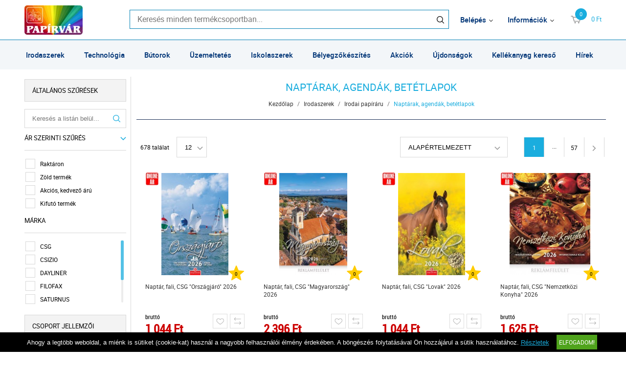

--- FILE ---
content_type: text/html; charset=UTF-8
request_url: https://www.papirvar.hu/irodaszerek-13/irodai-papiraru-69/naptarak-agendak-betetlapok-367
body_size: 12864
content:
<!DOCTYPE HTML>
<html lang="hu">
<head>
<title>Irodaszerek | Irodai papíráru | Naptárak, agendák, betétlapok</title>
<meta http-equiv="Content-Type" content="text/html; charset=UTF-8">
<meta name="Robots" content="INDEX,FOLLOW">
<meta name="Revisit-After" content="3 days">
<meta name="Description" content="Naptárak, agendák, betétlapok">
<meta name="Keywords" content="Irodaszerek, Irodai papíráru, Naptárak, agendák, betétlapok, Naptárak, agendák, betétlapok">
<base href="https://www.papirvar.hu/">
<link rel="stylesheet" href="scripts/css/reset.css?v=64" type="text/css" media="all">
<link rel="stylesheet" href="scripts/css/fonts.css?v=64" type="text/css" media="all">
<link rel="stylesheet" href="scripts/css/global.css?v=64" type="text/css" media="all">
<link rel="stylesheet" href="upload_files/design/skins/1/skin.css?v=1764060161" type="text/css" media="all">
<link rel="stylesheet" href="upload_files/design_own/skins/skin.css?v=1767775292" type="text/css" media="all">
<link rel="stylesheet" href="scripts/css/responsive/resp_style.css?v=64" type="text/css" media="all">
<link rel="stylesheet" href="scripts/ext/slick/slick.css?v=64" type="text/css" media="all">
<link rel="stylesheet" href="scripts/ext/scrollbar-master/jquery.mCustomScrollbar.css?v=64" type="text/css" media="all">
<link rel="stylesheet" href="scripts/ext/jquery.tooltip/jquery-ui.min.css?v=64" type="text/css" media="all">
<link rel="stylesheet" href="scripts/ext/jquery.tooltip/jquery-ui.theme.min.css?v=64" type="text/css" media="all">
<link rel="stylesheet" href="scripts/ext/jquery.tooltip/jquery-ui.structure.min.css?v=64" type="text/css" media="all">
<link rel="stylesheet" href="scripts/ext/jquery/css/jquery.ui.slider.css?v=64" type="text/css" media="all">
<link rel="icon" href="upload_files/favicon_own/favicon-20200127093640.ico" type="image/x-icon" media="all">
<link rel="shortcut icon" href="upload_files/favicon_own/favicon-20200127093640.ico" type="image/x-icon" media="all">
<script src="scripts/ext/jquery/js/jquery.min.js?v=57" type="text/javascript"></script>
<script src="scripts/js/utils_jquery.js?v=57" type="text/javascript"></script>
<script src="scripts/js/utils_javascript.js?v=57" type="text/javascript"></script>
<script src="scripts/js/global.js?v=57" type="text/javascript"></script>
<script src="scripts/ext/scrollbar-master/jquery.mousewheel.min.js?v=57" type="text/javascript"></script>
<script src="scripts/ext/scrollbar-master/jquery.mCustomScrollbar.concat.min.js?v=57" type="text/javascript"></script>
<script src="scripts/ext/slick/slick.min.js?v=57" type="text/javascript"></script>
<script src="scripts/ext/jquery.tooltip/jquery-ui.min.js?v=57" type="text/javascript"></script>
<script src="scripts/ext/jquery/js/jquery.ui.core.min.js?v=57" type="text/javascript"></script>
<script src="scripts/ext/jquery/js/jquery.ui.widget.min.js?v=57" type="text/javascript"></script>
<script src="scripts/ext/jquery/js/jquery.ui.mouse.min.js?v=57" type="text/javascript"></script>
<script src="scripts/ext/jquery/js/jquery.ui.slider.min.js?v=57" type="text/javascript"></script>

<script>
window.dataLayer = window.dataLayer || [];
function gtag(){dataLayer.push(arguments);}

gtag('consent', 'default', {
    'ad_storage': 'denied',
    'ad_user_data': 'denied',
    'ad_personalization': 'denied',
    'analytics_storage': 'denied',
    'functionality_storage': 'denied',
    'personalization_storage': 'denied',
    'security_storage': 'granted'
});

function set_consent_managment(post_data, callback) {
    if (!post_data) {
        post_data = {'ajax_event': 'set_consent_managment', 'accept_all': true};
    } else if (typeof post_data === 'object') {
        post_data['ajax_event'] = 'set_consent_managment';
    } else {
        return false;
    }
    $.post('', post_data, function (resp) {
        if(resp){
            const resp_json = JSON.parse(resp); 
            const resp_json_consent_managment = (resp_json.consent_managment) ? JSON.parse(resp_json.consent_managment) : '';
            if(resp_json_consent_managment.ga !== undefined){
                gtag('consent', 'update', JSON.parse(resp_json_consent_managment.ga));
            }
        }
        if (typeof callback === 'function') {
            callback();
        }
    });
}
</script>

<style>.mCSB_buttonRight {background-image:url('upload_files/design/buttons/1/slider-product-to-right-default-20180921130201.png') !important;}.mCSB_buttonRight:hover {background-image:url('upload_files/design/buttons/1/slider-product-to-right-default-active-20180921130205.png') !important;}.mCSB_buttonLeft {background-image:url('upload_files/design/buttons/1/slider-product-to-left-default-20180921130144.png') !important;}.mCSB_buttonLeft:hover {background-image:url('upload_files/design/buttons/1/slider-product-to-left-default-active-20180921130147.png') !important;}.home_banners_split .slick-next {background-image:url('upload_files/design/buttons/1/slider-banner-to-right-default-20181105142029.png') !important;}.home_banners_split .slick-next:hover {background-image:url('upload_files/design/buttons/1/slider-banner-to-right-default-active-20181105142042.png') !important;}.home_banners_split .slick-prev {background-image:url('upload_files/design/buttons/1/slider-banner-to-left-default-20181105141940.png') !important;}.home_banners_split .slick-prev:hover {background-image:url('upload_files/design/buttons/1/slider-banner-to-left-default-active-20181105141947.png') !important;}.select-selected:after {background-image:url('upload_files/design/buttons/1/dropdown-down-20180928123159.png') !important;}.select-selected:hover:after {background-image:url('upload_files/design/buttons/1/dropdown-down-active-20180928123205.png') !important;}.top_menu .right_menu .dropdown_menus:after {background-image:url('upload_files/design/buttons/1/top-dropdown-default-20180921141606.png') !important;}.top_menu .right_menu .dropdown_menus:hover:after {background-image:url('upload_files/design/buttons/1/top-dropdown-default-active-20180921141610.png') !important;}</style>
<meta name="HandheldFriendly" content="true">
<meta name="MobileOptimized" content="320">
<meta name="viewport" content="width=device-width, initial-scale=1.0, minimum-scale=1.0, maximum-scale=1.0, user-scalable=no, shrink-to-fit=no">
<meta name="format-detection" content="telephone=no">
<script type="application/ld+json">[{"@context":"https:\/\/schema.org","@type":"BreadcrumbList","itemListElement":[{"@type":"ListItem","position":1,"name":"Irodaszerek","item":"https:\/\/www.papirvar.hu\/irodaszerek-13\/"},{"@type":"ListItem","position":2,"name":"Irodai pap\u00edr\u00e1ru","item":"https:\/\/www.papirvar.hu\/irodaszerek-13\/irodai-papiraru-69\/"},{"@type":"ListItem","position":3,"name":"Napt\u00e1rak, agend\u00e1k, bet\u00e9tlapok","item":"https:\/\/www.papirvar.hu\/irodaszerek-13\/irodai-papiraru-69\/naptarak-agendak-betetlapok-367\/"}]}]</script><script type="application/ld+json">[{"@context":"https:\/\/schema.org","@type":"ItemList","itemListElement":[{"@context":"https:\/\/schema.org\/","@type":"Product","sku":"6024051","gtin":"","name":"Napt\u00e1r, fali, CSG &quot;Orsz\u00e1gj\u00e1r\u00f3&quot; 2026","image":"https:\/\/www.papirvar.hu\/upload_files\/products_own\/original_images\/22-20251218130324.jpg","brand":{"@type":"Brand","name":"CSG","logo":"https:\/\/www.papirvar.hu\/upload_files\/brands\/small\/s_csg.jpg"},"offers":{"@type":"Offer","url":"https:\/\/www.papirvar.hu\/irodaszerek-13\/irodai-papiraru-69\/naptarak-agendak-betetlapok-367\/naptar-fali-csg-orszagjaro-2026-946.html","itemCondition":"https:\/\/schema.org\/NewCondition","availability":"https:\/\/schema.org\/InStock","price":1044,"priceCurrency":"HUF","priceValidUntil":"2026-01-31"},"aggregateRating":[],"review":[]},{"@context":"https:\/\/schema.org\/","@type":"Product","sku":"1000515","gtin":"","name":"Napt\u00e1r, fali, CSG &quot;Magyarorsz\u00e1g&quot; 2026","image":"https:\/\/www.papirvar.hu\/upload_files\/products_own\/original_images\/1-20251218131155.jpg","brand":{"@type":"Brand","name":"CSG","logo":"https:\/\/www.papirvar.hu\/upload_files\/brands\/small\/s_csg.jpg"},"offers":{"@type":"Offer","url":"https:\/\/www.papirvar.hu\/irodaszerek-13\/irodai-papiraru-69\/naptarak-agendak-betetlapok-367\/naptar-fali-csg-magyarorszag-2026-948.html","itemCondition":"https:\/\/schema.org\/NewCondition","availability":"https:\/\/schema.org\/InStock","price":2396,"priceCurrency":"HUF","priceValidUntil":"2026-01-31"},"aggregateRating":[],"review":[]},{"@context":"https:\/\/schema.org\/","@type":"Product","sku":"6024052","gtin":"","name":"Napt\u00e1r, fali, CSG &quot;Lovak&quot; 2026","image":"https:\/\/www.papirvar.hu\/upload_files\/products_own\/original_images\/ncfn088-20251218111341.jpg","brand":{"@type":"Brand","name":"CSG","logo":"https:\/\/www.papirvar.hu\/upload_files\/brands\/small\/s_csg.jpg"},"offers":{"@type":"Offer","url":"https:\/\/www.papirvar.hu\/irodaszerek-13\/irodai-papiraru-69\/naptarak-agendak-betetlapok-367\/naptar-fali-csg-lovak-2026-932.html","itemCondition":"https:\/\/schema.org\/NewCondition","availability":"https:\/\/schema.org\/InStock","price":1044,"priceCurrency":"HUF","priceValidUntil":"2026-01-31"},"aggregateRating":[],"review":[]},{"@context":"https:\/\/schema.org\/","@type":"Product","sku":"1004866","gtin":"","name":"Napt\u00e1r, fali, CSG &quot;Nemzetk\u00f6zi Konyha&quot; 2026","image":"https:\/\/www.papirvar.hu\/upload_files\/products_own\/original_images\/13-20251218125738.jpg","brand":{"@type":"Brand","name":"CSG","logo":"https:\/\/www.papirvar.hu\/upload_files\/brands\/small\/s_csg.jpg"},"offers":{"@type":"Offer","url":"https:\/\/www.papirvar.hu\/irodaszerek-13\/irodai-papiraru-69\/naptarak-agendak-betetlapok-367\/naptar-fali-csg-nemzetkozi-konyha-2026-944.html","itemCondition":"https:\/\/schema.org\/NewCondition","availability":"https:\/\/schema.org\/InStock","price":1625,"priceCurrency":"HUF","priceValidUntil":"2026-01-31"},"aggregateRating":[],"review":[]},{"@context":"https:\/\/schema.org\/","@type":"Product","sku":"6002510","gtin":"","name":"Napt\u00e1r, fali, CSG &quot;S\u00fcss\u00fcnk-F\u0151zz\u00fcnk&quot; 2026","image":"https:\/\/www.papirvar.hu\/upload_files\/products_own\/original_images\/ncfn090-20251218110950.jpg","brand":{"@type":"Brand","name":"CSG","logo":"https:\/\/www.papirvar.hu\/upload_files\/brands\/small\/s_csg.jpg"},"offers":{"@type":"Offer","url":"https:\/\/www.papirvar.hu\/irodaszerek-13\/irodai-papiraru-69\/naptarak-agendak-betetlapok-367\/naptar-fali-csg-sussunk-fozzunk-2026-930.html","itemCondition":"https:\/\/schema.org\/NewCondition","availability":"https:\/\/schema.org\/InStock","price":1044,"priceCurrency":"HUF","priceValidUntil":"2026-01-31"},"aggregateRating":[],"review":[]},{"@context":"https:\/\/schema.org\/","@type":"Product","sku":"6025892","gtin":"","name":"Napt\u00e1r, fali, CSG &quot;Hazai T\u00e1jakon&quot; 2026","image":"https:\/\/www.papirvar.hu\/upload_files\/products_own\/original_images\/4-20251218125152.jpg","brand":{"@type":"Brand","name":"CSG","logo":"https:\/\/www.papirvar.hu\/upload_files\/brands\/small\/s_csg.jpg"},"offers":{"@type":"Offer","url":"https:\/\/www.papirvar.hu\/irodaszerek-13\/irodai-papiraru-69\/naptarak-agendak-betetlapok-367\/naptar-fali-csg-hazai-tajakon-2026-942.html","itemCondition":"https:\/\/schema.org\/NewCondition","availability":"https:\/\/schema.org\/InStock","price":1625,"priceCurrency":"HUF","priceValidUntil":"2026-01-31"},"aggregateRating":[],"review":[]},{"@context":"https:\/\/schema.org\/","@type":"Product","sku":"1006722","gtin":"","name":"Napt\u00e1r, fali, CSG, &quot;N\u00e9gy \u00e9vszak&quot; 2026","image":"https:\/\/www.papirvar.hu\/upload_files\/products_own\/original_images\/ncfn087-20251218110247.jpg","brand":{"@type":"Brand","name":"CSG","logo":"https:\/\/www.papirvar.hu\/upload_files\/brands\/small\/s_csg.jpg"},"offers":{"@type":"Offer","url":"https:\/\/www.papirvar.hu\/irodaszerek-13\/irodai-papiraru-69\/naptarak-agendak-betetlapok-367\/naptar-fali-csg-negy-evszak-2026-928.html","itemCondition":"https:\/\/schema.org\/NewCondition","availability":"https:\/\/schema.org\/OutOfStock","price":1044,"priceCurrency":"HUF","priceValidUntil":"2026-01-31"},"aggregateRating":[],"review":[]},{"@context":"https:\/\/schema.org\/","@type":"Product","sku":"6025894","gtin":"","name":"Napt\u00e1r, fali, CSG &quot;Sz\u00e9p Napot!&quot; jegyzetnapt\u00e1r 2026","image":"https:\/\/www.papirvar.hu\/upload_files\/products_own\/original_images\/29-20251218114913.jpg","brand":{"@type":"Brand","name":"CSG","logo":"https:\/\/www.papirvar.hu\/upload_files\/brands\/small\/s_csg.jpg"},"offers":{"@type":"Offer","url":"https:\/\/www.papirvar.hu\/irodaszerek-13\/irodai-papiraru-69\/naptarak-agendak-betetlapok-367\/naptar-fali-csg-szep-napot-jegyzetnaptar-2026-940.html","itemCondition":"https:\/\/schema.org\/NewCondition","availability":"https:\/\/schema.org\/InStock","price":992,"priceCurrency":"HUF","priceValidUntil":"2026-01-31"},"aggregateRating":[],"review":[]},{"@context":"https:\/\/schema.org\/","@type":"Product","sku":"1003451","gtin":"","name":"Napt\u00e1r, fali, CSG, &quot;Magyar V\u00e1rosok&quot; 2026","image":"https:\/\/www.papirvar.hu\/upload_files\/products_own\/original_images\/ncfn082-20251218105905.jpg","brand":{"@type":"Brand","name":"CSG","logo":"https:\/\/www.papirvar.hu\/upload_files\/brands\/small\/s_csg.jpg"},"offers":{"@type":"Offer","url":"https:\/\/www.papirvar.hu\/irodaszerek-13\/irodai-papiraru-69\/naptarak-agendak-betetlapok-367\/naptar-fali-csg-magyar-varosok-2026-926.html","itemCondition":"https:\/\/schema.org\/NewCondition","availability":"https:\/\/schema.org\/InStock","price":1044,"priceCurrency":"HUF","priceValidUntil":"2026-01-31"},"aggregateRating":[],"review":[]},{"@context":"https:\/\/schema.org\/","@type":"Product","sku":"1002023","gtin":"","name":"Napt\u00e1r, fali, CSG &quot;Vir\u00e1gz\u00f3 Kertjeink&quot; 2026","image":"https:\/\/www.papirvar.hu\/upload_files\/products_own\/original_images\/7-20251218113953.jpg","brand":{"@type":"Brand","name":"CSG","logo":"https:\/\/www.papirvar.hu\/upload_files\/brands\/small\/s_csg.jpg"},"offers":{"@type":"Offer","url":"https:\/\/www.papirvar.hu\/irodaszerek-13\/irodai-papiraru-69\/naptarak-agendak-betetlapok-367\/naptar-fali-csg-viragzo-kertjeink-2026-938.html","itemCondition":"https:\/\/schema.org\/NewCondition","availability":"https:\/\/schema.org\/InStock","price":1625,"priceCurrency":"HUF","priceValidUntil":"2026-01-31"},"aggregateRating":[],"review":[]},{"@context":"https:\/\/schema.org\/","@type":"Product","sku":"1000358","gtin":"","name":"Napt\u00e1r, fali, CSG &quot;Csal\u00e1di&quot; 2026","image":"https:\/\/www.papirvar.hu\/upload_files\/products_own\/original_images\/27-20251218132253.jpg","brand":{"@type":"Brand","name":"CSG","logo":"https:\/\/www.papirvar.hu\/upload_files\/brands\/small\/s_csg.jpg"},"offers":{"@type":"Offer","url":"https:\/\/www.papirvar.hu\/irodaszerek-13\/irodai-papiraru-69\/naptarak-agendak-betetlapok-367\/naptar-fali-csg-csaladi-2026-952.html","itemCondition":"https:\/\/schema.org\/NewCondition","availability":"https:\/\/schema.org\/InStock","price":1625,"priceCurrency":"HUF","priceValidUntil":"2026-01-31"},"aggregateRating":[],"review":[]},{"@context":"https:\/\/schema.org\/","@type":"Product","sku":"6025065","gtin":"","name":"Napt\u00e1r, fali, CSG &quot;Vil\u00e1gj\u00e1r\u00f3&quot; 2026","image":"https:\/\/www.papirvar.hu\/upload_files\/products_own\/original_images\/l-ncfn093-20251218104544.jpg","brand":{"@type":"Brand","name":"CSG","logo":"https:\/\/www.papirvar.hu\/upload_files\/brands\/small\/s_csg.jpg"},"offers":{"@type":"Offer","url":"https:\/\/www.papirvar.hu\/irodaszerek-13\/irodai-papiraru-69\/naptarak-agendak-betetlapok-367\/naptar-fali-csg-vilagjaro-2026-924.html","itemCondition":"https:\/\/schema.org\/NewCondition","availability":"https:\/\/schema.org\/InStock","price":1625,"priceCurrency":"HUF","priceValidUntil":"2026-01-31"},"aggregateRating":[],"review":[]}]}]</script>
<meta property="og:site_name" content="PAPÍRVÁR Irodaszer Kft."><meta property="og:title" content="Irodaszerek | Irodai papíráru | Naptárak, agendák, betétlapok"><meta property="og:url" content="https://www.papirvar.hu/irodaszerek-13/irodai-papiraru-69/naptarak-agendak-betetlapok-367"><meta property="og:image" content="https://www.papirvar.hu/upload_files/categories/small/s_pana.jpg"><meta property="og:type" content="website"><link rel="image_src" href="https://www.papirvar.hu/upload_files/categories/small/s_pana.jpg">

<!-- Global site tag (gtag.js) - Google Analytics -->
<script async src="https://www.googletagmanager.com/gtag/js?id=UA-178019225-1"></script>
<script>
  window.dataLayer = window.dataLayer || [];
  function gtag(){dataLayer.push(arguments);}
  gtag('js', new Date());

  gtag('config', 'UA-178019225-1');
</script>

<script async src="https://www.googletagmanager.com/gtag/js?id=G-3DX5CBNNYL"></script>
<script>
  window.dataLayer = window.dataLayer || [];
  function gtag(){dataLayer.push(arguments);}
  gtag('js', new Date());

  gtag('config', 'G-3DX5CBNNYL');
</script>

</head>

<body>
<script type='application/javascript' defer src='https://www.onlinepenztarca.hu/js/onlinepenztarcajs.js?btr=FJoxe-DpJfw-oEizd-IxCxd'></script>
<div class="page" id="page_skin">
<header class="floating">
<div class="minicartcoveroverlay"></div><div class="header_mid collapsed_head">
<div class="row">
<a class="logo" href="https://www.papirvar.hu/"><img src="upload_files/logo_own/website_ceglogo-20200129082254.jpg" title="PAPÍRVÁR Irodaszer Kft."></a>

<div class="search small">
<input type="text" name="search" id="search" data-char_check='[{"char_nr":"3","content":"A keres\u0151sz\u00f3nak minimum 3 karakterb\u0151l kell \u00e1llnia!","title":"Figyelem!","button_ok":"OK"}]' data-search_url="kereses?search_keywords=" placeholder="Keresés minden termékcsoportban...">
<div type="submit" class="search_button"><span class="custom_button_webshop "><img class="custom_button_img" src="upload_files/design/buttons/1/search-top-default-20180928123453.png" alt="Keresés"><img class="custom_button_img_active" src="upload_files/design/buttons/1/search-top-default-active-20180928123459.png" alt="Keresés" title="" data-tooltip-content="Keresés"></span></div><div class="searchbox s_keywords"></div><div class="bbbg"></div></div>

<nav class="top_menu merge">
<div class="row clearfix">
<ul class="left_menu">
</ul><ul class="right_menu"><li><a id="topline_sign_in" class="header_sign_in_open dropdown_menus"  title="Belépés" mobile="">Belépés</a><div id="sign_in_form_container"></div><div class="signincoveroverlay"></div></li><li><a title="Információk" class="dropdown_menus dropdown_menus_open" mobile="">Információk</a><div class="submenu"><ul><li><a href="akcio" title="Akciók">Akciók</a></li><li><a href="ujdonsagok" title="Údonságok">Údonságok</a></li><li><a href="elerhetosegek" title="Elérhetőségek">Elérhetőségek</a></li><li><a href="szallitasi-feltetelek-2" title="Szállítási feltételek">Szállítási feltételek</a></li><li><a href="informaciok/cegunkrol" title="Cégünkről">Cégünkről</a></li><li><a href="letoltesek" title="Letöltések">Letöltések</a></li></ul></div></li></ul>
</div>
</nav>

<div class="hamburger_menu_button">
<div id="hmb_icon"></div>
</div>
<div class="cart_toggle">
<span class="minicart_cart_icon_outer"><span class="cart_icon">
<span class="custom_button_webshop "><img class="custom_button_img" src="upload_files/design/buttons/1/to-cart-20180928141419.png" alt="Kosárba"><img class="custom_button_img_active" src="upload_files/design/buttons/1/to-cart-active-20180928123541.png" alt="Kosárba" title="" data-tooltip-content="Kosárba"></span><span id="cart-item-counter">0</span></span>
</span><span class="minicart_cart_value_outer"><span class="cart_sum_value">
<span>0&nbsp;Ft</span></span>
</span><div id="minicart_product_box_outer"><div class="minicart_product_box_container"><div class="minicart_buttons_container"><a class="default_button minicart_shopping_cart_button" href="rendeles-feladasa">Kosárhoz</a></div><span class="minicart_title minicart_separator">Az Ön kosara még üres!<br>Tegye a kívánt termékeket a kosarába!</span><div id="highlights_outer_container minicart" class="highlights_outer_container minicart"></div></div></div></div>

</div>
</div>
<div class="categories_menu horizontal sticky_up clearfix">
<div class="categories_menu_inner">
<ul class="left_menu">
<li class="first_floor has_dropdown active opened_sidekick" data-id="13"><a class="main_link" href="irodaszerek-13" title="Irodaszerek"><span class="categories_menu_first_floor_main_link_icon"><img src="upload_files/design/skins/1/skin_elements/has-dropdown-left-side-menu-20190620110318.png"></span>Irodaszerek</a><div class="category_dropdown"><div class="category_dropdown_product_rec_storage" style="display:none;"></div><ul><li class=" active active_ajax" data-id="69"><a href="irodaszerek-13/irodai-papiraru-69" title="Irodai papíráru">Irodai papíráru</a></li><li class=" active_ajax" data-id="15"><a href="irodaszerek-13/iratrendezes-archivalas-15" title="Iratrendezés, archiválás">Iratrendezés, archiválás</a></li><li class=" active_ajax" data-id="117"><a href="irodaszerek-13/iroszerek-117" title="Írószerek">Írószerek</a></li><li class=" active_ajax" data-id="97"><a href="irodaszerek-13/javitas-ragasztas-97" title="Javítás, ragasztás">Javítás, ragasztás</a></li><li class=" active_ajax" data-id="19"><a href="irodaszerek-13/irodai-kiegeszitok-19" title="Irodai kiegészítők">Irodai kiegészítők</a></li><li class=" active_ajax" data-id="51"><a href="irodaszerek-13/irodai-kisgepek-51" title="Irodai kisgépek">Irodai kisgépek</a></li><li class=" active_ajax" data-id="157"><a href="irodaszerek-13/csomagolas-tarolas-157" title="Csomagolás, tárolás">Csomagolás, tárolás</a></li><li class=" active_ajax" data-id="223"><a href="irodaszerek-13/hobby-es-kreativ-termekek-223" title="Hobby és kreatív termékek">Hobby és kreatív termékek</a></li><li class=" active_ajax" data-id="129"><a href="irodaszerek-13/iskolaszerek-129" title="Iskolaszerek">Iskolaszerek</a></li></ul><div class="category_dropdown_product_rec"></div></div></li><li class="first_floor has_dropdown " data-id="23"><a class="main_link" href="technologia-23" title="Technológia"><span class="categories_menu_first_floor_main_link_icon"><img src="upload_files/design/skins/1/skin_elements/has-dropdown-left-side-menu-20190620110318.png"></span>Technológia</a><div class="category_dropdown"><div class="category_dropdown_product_rec_storage" style="display:none;"></div><ul><li class=" active_ajax" data-id="31"><a href="technologia-23/irodatechnika-31" title="Irodatechnika">Irodatechnika</a></li><li class=" active_ajax" data-id="133"><a href="technologia-23/nyomtato-kellekanyagok-133" title="Nyomtató-kellékanyagok">Nyomtató-kellékanyagok</a></li><li class=" active_ajax" data-id="2903"><a href="technologia-23/technologiai-termekek-2903" title="Technológiai termékek">Technológiai termékek</a></li><li class=" active_ajax" data-id="2999"><a href="technologia-23/szorakoztato-elektronika-2999" title="Szórakoztató elektronika">Szórakoztató elektronika</a></li><li class=" active_ajax" data-id="87"><a href="technologia-23/technologiai-kiegeszitok-87" title="Technológiai kiegészítők">Technológiai kiegészítők</a></li><li class=" active_ajax" data-id="25"><a href="technologia-23/adattarolok-25" title="Adattárolók">Adattárolók</a></li><li class=" active_ajax" data-id="75"><a href="technologia-23/prezentacio-75" title="Prezentáció">Prezentáció</a></li></ul><div class="category_dropdown_product_rec"></div></div></li><li class="first_floor has_dropdown " data-id="201"><a class="main_link" href="butorok-201" title="Bútorok"><span class="categories_menu_first_floor_main_link_icon"><img src="upload_files/design/skins/1/skin_elements/has-dropdown-left-side-menu-20190620110318.png"></span>Bútorok</a><div class="category_dropdown"><div class="category_dropdown_product_rec_storage" style="display:none;"></div><ul><li class=" active_ajax" data-id="203"><a href="butorok-201/irodabutorok-203" title="Irodabútorok">Irodabútorok</a></li><li class=" active_ajax" data-id="219"><a href="butorok-201/irodaberendezes-dekor-219" title="Irodaberendezés, dekor">Irodaberendezés, dekor</a></li></ul><div class="category_dropdown_product_rec"></div></div></li><li class="first_floor has_dropdown " data-id="101"><a class="main_link" href="uzemeltetes-101" title="Üzemeltetés"><span class="categories_menu_first_floor_main_link_icon"><img src="upload_files/design/skins/1/skin_elements/has-dropdown-left-side-menu-20190620110318.png"></span>Üzemeltetés</a><div class="category_dropdown"><div class="category_dropdown_product_rec_storage" style="display:none;"></div><ul><li class=" active_ajax" data-id="243"><a href="uzemeltetes-101/konyhai-termekek-243" title="Konyhai termékek">Konyhai termékek</a></li><li class=" active_ajax" data-id="251"><a href="uzemeltetes-101/higieniai-termekek-251" title="Higiéniai termékek">Higiéniai termékek</a></li><li class=" active_ajax" data-id="103"><a href="uzemeltetes-101/letesitmeny-uzemeltetes-103" title="Létesítmény üzemeltetés">Létesítmény üzemeltetés</a></li><li class=" active_ajax" data-id="359"><a href="uzemeltetes-101/munkavedelem-359" title="Munkavédelem">Munkavédelem</a></li><li class=" active_ajax" data-id="3063"><a href="uzemeltetes-101/egeszsegmegorzes-3063" title="Egészségmegőrzés">Egészségmegőrzés</a></li><li class=" active_ajax" data-id="377"><a href="uzemeltetes-101/ajandekok-es-party-kellekek-377" title="Ajándékok és party kellékek">Ajándékok és party kellékek</a></li></ul><div class="category_dropdown_product_rec"></div></div></li><li class="first_floor "><a class="main_link" href="http://www.papirvar.hu/irodaszerek-13/iskolaszerek-129" title="Iskolaszerek">Iskolaszerek</a></li><li class="first_floor "><a class="main_link" href="http://belyegzo.papirvar.hu/termekeink/colop-belyeg/printer-standard.html" target="_blank" title="Bélyegzőkészítés">Bélyegzőkészítés</a></li><li class="first_floor "><a class="main_link" href="akcio" title="Akciók">Akciók</a></li><li class="first_floor "><a class="main_link" href="ujdonsagok" title="Újdonságok">Újdonságok</a></li><li class="first_floor "><a class="main_link" href="kellekanyag-kereso" title="Kellékanyag kereső">Kellékanyag kereső</a></li><li class="first_floor "><a class="main_link" href="hirek" title="Hírek">Hírek</a></li></ul>
</div>
</div>
</header>
<div class="page_content_outer"><div id="hmb_menu_container" class="page_content_inner_left_side" is_mobile="" is_tablet=""></div>
<div class="page_content_inner">

<div id="products_compare_floatingbox_container"></div><div class="page_content_inner_left_side"><div id="left_filter_in_out_button"><div class="equalizer"></div></div>
<div id="product_list_filter_container" data-filter-def-url="https://www.papirvar.hu/irodaszerek-13/irodai-papiraru-69/naptarak-agendak-betetlapok-367"><div class="filter_group general"><div class="filter_group_label">Általános szűrések</div><div class="filter_group_block"><div class="filter_element text"><div class="text_filter_block" data-text-filter-active="0"><input type="text" name="f_search" value="" class="text_filter_input" placeholder="Keresés a listán belül..."><span class="text_filter_button"><img src="upload_files/design/skins/1/skin_elements/text-filter-search-icon-20190227170350.png" alt="" title=""></span></div></div></div><div class="filter_group_block"><div class="filter_group_block_label filter_category_button" title="" data-tooltip-content="A szűrő betöltéséhez kattintson!" data-setting-value="show_price_filter">Ár szerinti szűrés<span class="filter_button_load_arrow"><img src="upload_files/design/skins/1/skin_elements/filter-button-load-arrow-20190226210823.png" alt="" title=""></span></div></div><div class="filter_group_block single_checkbox"><div class="filter_group_block_elements checkbox"><div class="filter_element_outer"><div class="my_checkbox"><span class="custom_check"></span><input type="checkbox" name="f_stock" id="f_stock_Raktáron" value="1" data-multiple=""></div><span class="filter_element_txt">Raktáron</span></div></div></div><div class="filter_group_block single_checkbox"><div class="filter_group_block_elements checkbox"><div class="filter_element_outer"><div class="my_checkbox"><span class="custom_check"></span><input type="checkbox" name="f_green" id="f_green_Zöld termék" value="1" data-multiple=""></div><span class="filter_element_txt">Zöld termék</span></div></div></div><div class="filter_group_block single_checkbox"><div class="filter_group_block_elements checkbox"><div class="filter_element_outer"><div class="my_checkbox"><span class="custom_check"></span><input type="checkbox" name="f_sale" id="f_sale_Akciós, kedvező árú" value="1" data-multiple=""></div><span class="filter_element_txt">Akciós, kedvező árú</span></div></div></div><div class="filter_group_block single_checkbox"><div class="filter_group_block_elements checkbox"><div class="filter_element_outer"><div class="my_checkbox"><span class="custom_check"></span><input type="checkbox" name="f_out" id="f_out_Kifutó termék" value="1" data-multiple=""></div><span class="filter_element_txt">Kifutó termék</span></div></div></div><div class="filter_group_block"><div class="filter_group_block_label">Márka</div><div class="filter_scrollbar_enabled"><div class="filter_group_block_elements checkbox"><div class="filter_element_outer"><div class="my_checkbox"><span class="custom_check"></span><input type="checkbox" name="f_brands" id="f_brands_CSG" value="1817" data-multiple="1"></div><span class="filter_element_txt">CSG</span></div><div class="filter_element_outer"><div class="my_checkbox"><span class="custom_check"></span><input type="checkbox" name="f_brands" id="f_brands_CSIZIO" value="1671" data-multiple="1"></div><span class="filter_element_txt">CSIZIO</span></div><div class="filter_element_outer"><div class="my_checkbox"><span class="custom_check"></span><input type="checkbox" name="f_brands" id="f_brands_DAYLINER" value="1477" data-multiple="1"></div><span class="filter_element_txt">DAYLINER</span></div><div class="filter_element_outer"><div class="my_checkbox"><span class="custom_check"></span><input type="checkbox" name="f_brands" id="f_brands_FILOFAX" value="379" data-multiple="1"></div><span class="filter_element_txt">FILOFAX</span></div><div class="filter_element_outer"><div class="my_checkbox"><span class="custom_check"></span><input type="checkbox" name="f_brands" id="f_brands_SATURNUS" value="203" data-multiple="1"></div><span class="filter_element_txt">SATURNUS</span></div><div class="filter_element_outer"><div class="my_checkbox"><span class="custom_check"></span><input type="checkbox" name="f_brands" id="f_brands_SIGEL" value="243" data-multiple="1"></div><span class="filter_element_txt">SIGEL</span></div><div class="filter_element_outer"><div class="my_checkbox"><span class="custom_check"></span><input type="checkbox" name="f_brands" id="f_brands_TOPTIMER" value="1479" data-multiple="1"></div><span class="filter_element_txt">TOPTIMER</span></div><div class="filter_element_outer"><div class="my_checkbox"><span class="custom_check"></span><input type="checkbox" name="f_brands" id="f_brands_VICTORIA OFFICE" value="1455" data-multiple="1"></div><span class="filter_element_txt">VICTORIA OFFICE</span></div></div></div></div></div><div class="filter_group specifications"><div class="filter_group_label">Csoport jellemzői</div><div class="filter_group_block"><div class="filter_group_block_label">Típusa</div><div class="filter_scrollbar_enabled"><div class="filter_group_block_elements checkbox"><div class="filter_element_outer"><div class="my_checkbox"><span class="custom_check"></span><input type="checkbox" name="m_4424" id="m_4424_agenda" value="agenda" data-multiple="1"></div><span class="filter_element_txt">agenda</span></div><div class="filter_element_outer"><div class="my_checkbox"><span class="custom_check"></span><input type="checkbox" name="m_4424" id="m_4424_asztali naptár" value="asztali naptár" data-multiple="1"></div><span class="filter_element_txt">asztali naptár</span></div><div class="filter_element_outer"><div class="my_checkbox"><span class="custom_check"></span><input type="checkbox" name="m_4424" id="m_4424_falinaptár" value="falinaptár" data-multiple="1"></div><span class="filter_element_txt">falinaptár</span></div><div class="filter_element_outer"><div class="my_checkbox"><span class="custom_check"></span><input type="checkbox" name="m_4424" id="m_4424_gyűrűs kalendárium" value="gyűrűs kalendárium" data-multiple="1"></div><span class="filter_element_txt">gyűrűs kalendárium</span></div><div class="filter_element_outer"><div class="my_checkbox"><span class="custom_check"></span><input type="checkbox" name="m_4424" id="m_4424_gyűrűs kalendárium kieg." value="gyűrűs kalendárium kieg." data-multiple="1"></div><span class="filter_element_txt">gyűrűs kalendárium kieg.</span></div><div class="filter_element_outer"><div class="my_checkbox"><span class="custom_check"></span><input type="checkbox" name="m_4424" id="m_4424_hátlap" value="hátlap" data-multiple="1"></div><span class="filter_element_txt">hátlap</span></div><div class="filter_element_outer"><div class="my_checkbox"><span class="custom_check"></span><input type="checkbox" name="m_4424" id="m_4424_speditőr naptár" value="speditőr naptár" data-multiple="1"></div><span class="filter_element_txt">speditőr naptár</span></div><div class="filter_element_outer"><div class="my_checkbox"><span class="custom_check"></span><input type="checkbox" name="m_4424" id="m_4424_tárgyalási napló" value="tárgyalási napló" data-multiple="1"></div><span class="filter_element_txt">tárgyalási napló</span></div><div class="filter_element_outer"><div class="my_checkbox"><span class="custom_check"></span><input type="checkbox" name="m_4424" id="m_4424_zsebnaptár" value="zsebnaptár" data-multiple="1"></div><span class="filter_element_txt">zsebnaptár</span></div></div></div></div><div class="filter_group_block"><div class="filter_group_block_label">Méret</div><div class="filter_scrollbar_enabled"><div class="filter_group_block_elements checkbox"><div class="filter_element_outer"><div class="my_checkbox"><span class="custom_check"></span><input type="checkbox" name="m_4425" id="m_4425_78x129 mm (S, Pocket)" value="78x129 mm (S, Pocket)" data-multiple="1"></div><span class="filter_element_txt">78x129 mm (S, Pocket)</span></div><div class="filter_element_outer"><div class="my_checkbox"><span class="custom_check"></span><input type="checkbox" name="m_4425" id="m_4425_81x120 mm (S, Pocket)" value="81x120 mm (S, Pocket)" data-multiple="1"></div><span class="filter_element_txt">81x120 mm (S, Pocket)</span></div><div class="filter_element_outer"><div class="my_checkbox"><span class="custom_check"></span><input type="checkbox" name="m_4425" id="m_4425_95x170 mm" value="95x170 mm" data-multiple="1"></div><span class="filter_element_txt">95x170 mm</span></div><div class="filter_element_outer"><div class="my_checkbox"><span class="custom_check"></span><input type="checkbox" name="m_4425" id="m_4425_95x171 mm (M, Personal)" value="95x171 mm (M, Personal)" data-multiple="1"></div><span class="filter_element_txt">95x171 mm (M, Personal)</span></div><div class="filter_element_outer"><div class="my_checkbox"><span class="custom_check"></span><input type="checkbox" name="m_4425" id="m_4425_110x480 mm" value="110x480 mm" data-multiple="1"></div><span class="filter_element_txt">110x480 mm</span></div><div class="filter_element_outer"><div class="my_checkbox"><span class="custom_check"></span><input type="checkbox" name="m_4425" id="m_4425_114x300 mm" value="114x300 mm" data-multiple="1"></div><span class="filter_element_txt">114x300 mm</span></div><div class="filter_element_outer"><div class="my_checkbox"><span class="custom_check"></span><input type="checkbox" name="m_4425" id="m_4425_146x210 mm (L)" value="146x210 mm (L)" data-multiple="1"></div><span class="filter_element_txt">146x210 mm (L)</span></div><div class="filter_element_outer"><div class="my_checkbox"><span class="custom_check"></span><input type="checkbox" name="m_4425" id="m_4425_150x130 mm" value="150x130 mm" data-multiple="1"></div><span class="filter_element_txt">150x130 mm</span></div><div class="filter_element_outer"><div class="my_checkbox"><span class="custom_check"></span><input type="checkbox" name="m_4425" id="m_4425_170x80 mm" value="170x80 mm" data-multiple="1"></div><span class="filter_element_txt">170x80 mm</span></div><div class="filter_element_outer"><div class="my_checkbox"><span class="custom_check"></span><input type="checkbox" name="m_4425" id="m_4425_170x95 mm" value="170x95 mm" data-multiple="1"></div><span class="filter_element_txt">170x95 mm</span></div><div class="filter_element_outer"><div class="my_checkbox"><span class="custom_check"></span><input type="checkbox" name="m_4425" id="m_4425_190x220 mm" value="190x220 mm" data-multiple="1"></div><span class="filter_element_txt">190x220 mm</span></div><div class="filter_element_outer"><div class="my_checkbox"><span class="custom_check"></span><input type="checkbox" name="m_4425" id="m_4425_204x160 mm" value="204x160 mm" data-multiple="1"></div><span class="filter_element_txt">204x160 mm</span></div><div class="filter_element_outer"><div class="my_checkbox"><span class="custom_check"></span><input type="checkbox" name="m_4425" id="m_4425_205x290 mm" value="205x290 mm" data-multiple="1"></div><span class="filter_element_txt">205x290 mm</span></div><div class="filter_element_outer"><div class="my_checkbox"><span class="custom_check"></span><input type="checkbox" name="m_4425" id="m_4425_210x320 mm" value="210x320 mm" data-multiple="1"></div><span class="filter_element_txt">210x320 mm</span></div><div class="filter_element_outer"><div class="my_checkbox"><span class="custom_check"></span><input type="checkbox" name="m_4425" id="m_4425_220x192 mm" value="220x192 mm" data-multiple="1"></div><span class="filter_element_txt">220x192 mm</span></div><div class="filter_element_outer"><div class="my_checkbox"><span class="custom_check"></span><input type="checkbox" name="m_4425" id="m_4425_220x220 mm" value="220x220 mm" data-multiple="1"></div><span class="filter_element_txt">220x220 mm</span></div><div class="filter_element_outer"><div class="my_checkbox"><span class="custom_check"></span><input type="checkbox" name="m_4425" id="m_4425_220x330 mm" value="220x330 mm" data-multiple="1"></div><span class="filter_element_txt">220x330 mm</span></div><div class="filter_element_outer"><div class="my_checkbox"><span class="custom_check"></span><input type="checkbox" name="m_4425" id="m_4425_220x480 mm" value="220x480 mm" data-multiple="1"></div><span class="filter_element_txt">220x480 mm</span></div><div class="filter_element_outer"><div class="my_checkbox"><span class="custom_check"></span><input type="checkbox" name="m_4425" id="m_4425_230x330 mm" value="230x330 mm" data-multiple="1"></div><span class="filter_element_txt">230x330 mm</span></div><div class="filter_element_outer"><div class="my_checkbox"><span class="custom_check"></span><input type="checkbox" name="m_4425" id="m_4425_240x128 mm" value="240x128 mm" data-multiple="1"></div><span class="filter_element_txt">240x128 mm</span></div><div class="filter_element_outer"><div class="my_checkbox"><span class="custom_check"></span><input type="checkbox" name="m_4425" id="m_4425_290x580 mm" value="290x580 mm" data-multiple="1"></div><span class="filter_element_txt">290x580 mm</span></div><div class="filter_element_outer"><div class="my_checkbox"><span class="custom_check"></span><input type="checkbox" name="m_4425" id="m_4425_295x134 mm" value="295x134 mm" data-multiple="1"></div><span class="filter_element_txt">295x134 mm</span></div><div class="filter_element_outer"><div class="my_checkbox"><span class="custom_check"></span><input type="checkbox" name="m_4425" id="m_4425_295x490 mm" value="295x490 mm" data-multiple="1"></div><span class="filter_element_txt">295x490 mm</span></div><div class="filter_element_outer"><div class="my_checkbox"><span class="custom_check"></span><input type="checkbox" name="m_4425" id="m_4425_297x138 mm" value="297x138 mm" data-multiple="1"></div><span class="filter_element_txt">297x138 mm</span></div><div class="filter_element_outer"><div class="my_checkbox"><span class="custom_check"></span><input type="checkbox" name="m_4425" id="m_4425_300x120 mm" value="300x120 mm" data-multiple="1"></div><span class="filter_element_txt">300x120 mm</span></div><div class="filter_element_outer"><div class="my_checkbox"><span class="custom_check"></span><input type="checkbox" name="m_4425" id="m_4425_300x340 mm" value="300x340 mm" data-multiple="1"></div><span class="filter_element_txt">300x340 mm</span></div><div class="filter_element_outer"><div class="my_checkbox"><span class="custom_check"></span><input type="checkbox" name="m_4425" id="m_4425_300x380 mm" value="300x380 mm" data-multiple="1"></div><span class="filter_element_txt">300x380 mm</span></div><div class="filter_element_outer"><div class="my_checkbox"><span class="custom_check"></span><input type="checkbox" name="m_4425" id="m_4425_310x160 mm" value="310x160 mm" data-multiple="1"></div><span class="filter_element_txt">310x160 mm</span></div><div class="filter_element_outer"><div class="my_checkbox"><span class="custom_check"></span><input type="checkbox" name="m_4425" id="m_4425_310x420 mm" value="310x420 mm" data-multiple="1"></div><span class="filter_element_txt">310x420 mm</span></div><div class="filter_element_outer"><div class="my_checkbox"><span class="custom_check"></span><input type="checkbox" name="m_4425" id="m_4425_315x450 mm" value="315x450 mm" data-multiple="1"></div><span class="filter_element_txt">315x450 mm</span></div><div class="filter_element_outer"><div class="my_checkbox"><span class="custom_check"></span><input type="checkbox" name="m_4425" id="m_4425_315x470 mm" value="315x470 mm" data-multiple="1"></div><span class="filter_element_txt">315x470 mm</span></div><div class="filter_element_outer"><div class="my_checkbox"><span class="custom_check"></span><input type="checkbox" name="m_4425" id="m_4425_320x150 mm" value="320x150 mm" data-multiple="1"></div><span class="filter_element_txt">320x150 mm</span></div><div class="filter_element_outer"><div class="my_checkbox"><span class="custom_check"></span><input type="checkbox" name="m_4425" id="m_4425_320x405 mm" value="320x405 mm" data-multiple="1"></div><span class="filter_element_txt">320x405 mm</span></div><div class="filter_element_outer"><div class="my_checkbox"><span class="custom_check"></span><input type="checkbox" name="m_4425" id="m_4425_325x155 mm" value="325x155 mm" data-multiple="1"></div><span class="filter_element_txt">325x155 mm</span></div><div class="filter_element_outer"><div class="my_checkbox"><span class="custom_check"></span><input type="checkbox" name="m_4425" id="m_4425_330x330 mm" value="330x330 mm" data-multiple="1"></div><span class="filter_element_txt">330x330 mm</span></div><div class="filter_element_outer"><div class="my_checkbox"><span class="custom_check"></span><input type="checkbox" name="m_4425" id="m_4425_330x460 mm" value="330x460 mm" data-multiple="1"></div><span class="filter_element_txt">330x460 mm</span></div><div class="filter_element_outer"><div class="my_checkbox"><span class="custom_check"></span><input type="checkbox" name="m_4425" id="m_4425_330x670 mm" value="330x670 mm" data-multiple="1"></div><span class="filter_element_txt">330x670 mm</span></div><div class="filter_element_outer"><div class="my_checkbox"><span class="custom_check"></span><input type="checkbox" name="m_4425" id="m_4425_330x880 mm" value="330x880 mm" data-multiple="1"></div><span class="filter_element_txt">330x880 mm</span></div><div class="filter_element_outer"><div class="my_checkbox"><span class="custom_check"></span><input type="checkbox" name="m_4425" id="m_4425_330x1100 mm" value="330x1100 mm" data-multiple="1"></div><span class="filter_element_txt">330x1100 mm</span></div><div class="filter_element_outer"><div class="my_checkbox"><span class="custom_check"></span><input type="checkbox" name="m_4425" id="m_4425_340x485 mm" value="340x485 mm" data-multiple="1"></div><span class="filter_element_txt">340x485 mm</span></div><div class="filter_element_outer"><div class="my_checkbox"><span class="custom_check"></span><input type="checkbox" name="m_4425" id="m_4425_400x620 mm" value="400x620 mm" data-multiple="1"></div><span class="filter_element_txt">400x620 mm</span></div><div class="filter_element_outer"><div class="my_checkbox"><span class="custom_check"></span><input type="checkbox" name="m_4425" id="m_4425_A4" value="A4" data-multiple="1"></div><span class="filter_element_txt">A4</span></div><div class="filter_element_outer"><div class="my_checkbox"><span class="custom_check"></span><input type="checkbox" name="m_4425" id="m_4425_A5" value="A5" data-multiple="1"></div><span class="filter_element_txt">A5</span></div><div class="filter_element_outer"><div class="my_checkbox"><span class="custom_check"></span><input type="checkbox" name="m_4425" id="m_4425_A6" value="A6" data-multiple="1"></div><span class="filter_element_txt">A6</span></div><div class="filter_element_outer"><div class="my_checkbox"><span class="custom_check"></span><input type="checkbox" name="m_4425" id="m_4425_B5" value="B5" data-multiple="1"></div><span class="filter_element_txt">B5</span></div><div class="filter_element_outer"><div class="my_checkbox"><span class="custom_check"></span><input type="checkbox" name="m_4425" id="m_4425_B6" value="B6" data-multiple="1"></div><span class="filter_element_txt">B6</span></div></div></div></div><div class="filter_group_block"><div class="filter_group_block_label">Beosztás</div><div class="filter_scrollbar_enabled"><div class="filter_group_block_elements checkbox"><div class="filter_element_outer"><div class="my_checkbox"><span class="custom_check"></span><input type="checkbox" name="m_4426" id="m_4426_három hónapos" value="három hónapos" data-multiple="1"></div><span class="filter_element_txt">három hónapos</span></div><div class="filter_element_outer"><div class="my_checkbox"><span class="custom_check"></span><input type="checkbox" name="m_4426" id="m_4426_havi" value="havi" data-multiple="1"></div><span class="filter_element_txt">havi</span></div><div class="filter_element_outer"><div class="my_checkbox"><span class="custom_check"></span><input type="checkbox" name="m_4426" id="m_4426_heti" value="heti" data-multiple="1"></div><span class="filter_element_txt">heti</span></div><div class="filter_element_outer"><div class="my_checkbox"><span class="custom_check"></span><input type="checkbox" name="m_4426" id="m_4426_heti + havi" value="heti %2B havi" data-multiple="1"></div><span class="filter_element_txt">heti + havi</span></div><div class="filter_element_outer"><div class="my_checkbox"><span class="custom_check"></span><input type="checkbox" name="m_4426" id="m_4426_kétheti" value="kétheti" data-multiple="1"></div><span class="filter_element_txt">kétheti</span></div><div class="filter_element_outer"><div class="my_checkbox"><span class="custom_check"></span><input type="checkbox" name="m_4426" id="m_4426_kockás" value="kockás" data-multiple="1"></div><span class="filter_element_txt">kockás</span></div><div class="filter_element_outer"><div class="my_checkbox"><span class="custom_check"></span><input type="checkbox" name="m_4426" id="m_4426_napi" value="napi" data-multiple="1"></div><span class="filter_element_txt">napi</span></div><div class="filter_element_outer"><div class="my_checkbox"><span class="custom_check"></span><input type="checkbox" name="m_4426" id="m_4426_négy hónapos" value="négy hónapos" data-multiple="1"></div><span class="filter_element_txt">négy hónapos</span></div><div class="filter_element_outer"><div class="my_checkbox"><span class="custom_check"></span><input type="checkbox" name="m_4426" id="m_4426_öt hónapos" value="öt hónapos" data-multiple="1"></div><span class="filter_element_txt">öt hónapos</span></div><div class="filter_element_outer"><div class="my_checkbox"><span class="custom_check"></span><input type="checkbox" name="m_4426" id="m_4426_sima" value="sima" data-multiple="1"></div><span class="filter_element_txt">sima</span></div><div class="filter_element_outer"><div class="my_checkbox"><span class="custom_check"></span><input type="checkbox" name="m_4426" id="m_4426_vonalas" value="vonalas" data-multiple="1"></div><span class="filter_element_txt">vonalas</span></div></div></div></div><div class="filter_group_block"><div class="filter_group_block_label">Szín</div><div class="filter_scrollbar_enabled"><div class="filter_group_block_elements checkbox"><div class="filter_element_outer"><div class="my_checkbox"><span class="custom_check"></span><input type="checkbox" name="m_4427" id="m_4427_arany és árnyalatai" value="arany és árnyalatai" data-multiple="1"></div><span class="filter_element_txt">arany és árnyalatai</span></div><div class="filter_element_outer"><div class="my_checkbox"><span class="custom_check"></span><input type="checkbox" name="m_4427" id="m_4427_áttetsző" value="áttetsző" data-multiple="1"></div><span class="filter_element_txt">áttetsző</span></div><div class="filter_element_outer"><div class="my_checkbox"><span class="custom_check"></span><input type="checkbox" name="m_4427" id="m_4427_barna és árnyalatai" value="barna és árnyalatai" data-multiple="1"></div><span class="filter_element_txt">barna és árnyalatai</span></div><div class="filter_element_outer"><div class="my_checkbox"><span class="custom_check"></span><input type="checkbox" name="m_4427" id="m_4427_bézs és árnyalatai" value="bézs és árnyalatai" data-multiple="1"></div><span class="filter_element_txt">bézs és árnyalatai</span></div><div class="filter_element_outer"><div class="my_checkbox"><span class="custom_check"></span><input type="checkbox" name="m_4427" id="m_4427_ezüst és árnyalatai" value="ezüst és árnyalatai" data-multiple="1"></div><span class="filter_element_txt">ezüst és árnyalatai</span></div><div class="filter_element_outer"><div class="my_checkbox"><span class="custom_check"></span><input type="checkbox" name="m_4427" id="m_4427_fehér és árnyalatai" value="fehér és árnyalatai" data-multiple="1"></div><span class="filter_element_txt">fehér és árnyalatai</span></div><div class="filter_element_outer"><div class="my_checkbox"><span class="custom_check"></span><input type="checkbox" name="m_4427" id="m_4427_fekete és árnyalatai" value="fekete és árnyalatai" data-multiple="1"></div><span class="filter_element_txt">fekete és árnyalatai</span></div><div class="filter_element_outer"><div class="my_checkbox"><span class="custom_check"></span><input type="checkbox" name="m_4427" id="m_4427_fémes színek" value="fémes színek" data-multiple="1"></div><span class="filter_element_txt">fémes színek</span></div><div class="filter_element_outer"><div class="my_checkbox"><span class="custom_check"></span><input type="checkbox" name="m_4427" id="m_4427_kék és árnyalatai" value="kék és árnyalatai" data-multiple="1"></div><span class="filter_element_txt">kék és árnyalatai</span></div><div class="filter_element_outer"><div class="my_checkbox"><span class="custom_check"></span><input type="checkbox" name="m_4427" id="m_4427_lila és árnyalatai" value="lila és árnyalatai" data-multiple="1"></div><span class="filter_element_txt">lila és árnyalatai</span></div><div class="filter_element_outer"><div class="my_checkbox"><span class="custom_check"></span><input type="checkbox" name="m_4427" id="m_4427_mintás" value="mintás" data-multiple="1"></div><span class="filter_element_txt">mintás</span></div><div class="filter_element_outer"><div class="my_checkbox"><span class="custom_check"></span><input type="checkbox" name="m_4427" id="m_4427_narancs és árnyalatai" value="narancs és árnyalatai" data-multiple="1"></div><span class="filter_element_txt">narancs és árnyalatai</span></div><div class="filter_element_outer"><div class="my_checkbox"><span class="custom_check"></span><input type="checkbox" name="m_4427" id="m_4427_natúr és árnyalatai" value="natúr és árnyalatai" data-multiple="1"></div><span class="filter_element_txt">natúr és árnyalatai</span></div><div class="filter_element_outer"><div class="my_checkbox"><span class="custom_check"></span><input type="checkbox" name="m_4427" id="m_4427_piros és árnyalatai" value="piros és árnyalatai" data-multiple="1"></div><span class="filter_element_txt">piros és árnyalatai</span></div><div class="filter_element_outer"><div class="my_checkbox"><span class="custom_check"></span><input type="checkbox" name="m_4427" id="m_4427_rózsaszín és árnyalatai" value="rózsaszín és árnyalatai" data-multiple="1"></div><span class="filter_element_txt">rózsaszín és árnyalatai</span></div><div class="filter_element_outer"><div class="my_checkbox"><span class="custom_check"></span><input type="checkbox" name="m_4427" id="m_4427_sárga és árnyalatai" value="sárga és árnyalatai" data-multiple="1"></div><span class="filter_element_txt">sárga és árnyalatai</span></div><div class="filter_element_outer"><div class="my_checkbox"><span class="custom_check"></span><input type="checkbox" name="m_4427" id="m_4427_szürke és árnyalatai" value="szürke és árnyalatai" data-multiple="1"></div><span class="filter_element_txt">szürke és árnyalatai</span></div><div class="filter_element_outer"><div class="my_checkbox"><span class="custom_check"></span><input type="checkbox" name="m_4427" id="m_4427_többszínű" value="többszínű" data-multiple="1"></div><span class="filter_element_txt">többszínű</span></div><div class="filter_element_outer"><div class="my_checkbox"><span class="custom_check"></span><input type="checkbox" name="m_4427" id="m_4427_zöld és árnyalatai" value="zöld és árnyalatai" data-multiple="1"></div><span class="filter_element_txt">zöld és árnyalatai</span></div></div></div></div><div class="filter_group_block"><div class="filter_group_block_label">Anyag</div><div class="filter_scrollbar_enabled"><div class="filter_group_block_elements checkbox"><div class="filter_element_outer"><div class="my_checkbox"><span class="custom_check"></span><input type="checkbox" name="m_4428" id="m_4428_bőr" value="bőr" data-multiple="1"></div><span class="filter_element_txt">bőr</span></div><div class="filter_element_outer"><div class="my_checkbox"><span class="custom_check"></span><input type="checkbox" name="m_4428" id="m_4428_bőrhatású" value="bőrhatású" data-multiple="1"></div><span class="filter_element_txt">bőrhatású</span></div><div class="filter_element_outer"><div class="my_checkbox"><span class="custom_check"></span><input type="checkbox" name="m_4428" id="m_4428_műanyag" value="műanyag" data-multiple="1"></div><span class="filter_element_txt">műanyag</span></div><div class="filter_element_outer"><div class="my_checkbox"><span class="custom_check"></span><input type="checkbox" name="m_4428" id="m_4428_műbőr" value="műbőr" data-multiple="1"></div><span class="filter_element_txt">műbőr</span></div><div class="filter_element_outer"><div class="my_checkbox"><span class="custom_check"></span><input type="checkbox" name="m_4428" id="m_4428_papír alapú" value="papír alapú" data-multiple="1"></div><span class="filter_element_txt">papír alapú</span></div><div class="filter_element_outer"><div class="my_checkbox"><span class="custom_check"></span><input type="checkbox" name="m_4428" id="m_4428_szintetikus" value="szintetikus" data-multiple="1"></div><span class="filter_element_txt">szintetikus</span></div><div class="filter_element_outer"><div class="my_checkbox"><span class="custom_check"></span><input type="checkbox" name="m_4428" id="m_4428_újrahasznosított bőr" value="újrahasznosított bőr" data-multiple="1"></div><span class="filter_element_txt">újrahasznosított bőr</span></div></div></div></div><div class="filter_group_block"><div class="filter_group_block_label">Záródás</div><div class="filter_scrollbar_enabled"><div class="filter_group_block_elements checkbox"><div class="filter_element_outer"><div class="my_checkbox"><span class="custom_check"></span><input type="checkbox" name="m_4429" id="m_4429_általános" value="általános" data-multiple="1"></div><span class="filter_element_txt">általános</span></div><div class="filter_element_outer"><div class="my_checkbox"><span class="custom_check"></span><input type="checkbox" name="m_4429" id="m_4429_beakasztható fül" value="beakasztható fül" data-multiple="1"></div><span class="filter_element_txt">beakasztható fül</span></div><div class="filter_element_outer"><div class="my_checkbox"><span class="custom_check"></span><input type="checkbox" name="m_4429" id="m_4429_bújtatóval" value="bújtatóval" data-multiple="1"></div><span class="filter_element_txt">bújtatóval</span></div><div class="filter_element_outer"><div class="my_checkbox"><span class="custom_check"></span><input type="checkbox" name="m_4429" id="m_4429_cipzárral" value="cipzárral" data-multiple="1"></div><span class="filter_element_txt">cipzárral</span></div><div class="filter_element_outer"><div class="my_checkbox"><span class="custom_check"></span><input type="checkbox" name="m_4429" id="m_4429_gumiszalaggal" value="gumiszalaggal" data-multiple="1"></div><span class="filter_element_txt">gumiszalaggal</span></div><div class="filter_element_outer"><div class="my_checkbox"><span class="custom_check"></span><input type="checkbox" name="m_4429" id="m_4429_mágnessel" value="mágnessel" data-multiple="1"></div><span class="filter_element_txt">mágnessel</span></div><div class="filter_element_outer"><div class="my_checkbox"><span class="custom_check"></span><input type="checkbox" name="m_4429" id="m_4429_patentos" value="patentos" data-multiple="1"></div><span class="filter_element_txt">patentos</span></div><div class="filter_element_outer"><div class="my_checkbox"><span class="custom_check"></span><input type="checkbox" name="m_4429" id="m_4429_patenttal" value="patenttal" data-multiple="1"></div><span class="filter_element_txt">patenttal</span></div></div></div></div><div class="filter_group_block"><div class="filter_group_block_label filter_group_block_no_label"></div><div class="filter_group_block_elements checkbox"><div class="filter_element_outer"><div class="my_checkbox"><span class="custom_check"></span><input type="checkbox" name="m_4430" id="m_4430_Jelzőszalag" value="Van" data-multiple="1"></div><span class="filter_element_txt">Jelzőszalag</span></div></div></div><div class="filter_group_block"><div class="filter_group_block_label filter_group_block_no_label"></div><div class="filter_group_block_elements checkbox"><div class="filter_element_outer"><div class="my_checkbox"><span class="custom_check"></span><input type="checkbox" name="m_4431" id="m_4431_Sarokperforáció" value="Van" data-multiple="1"></div><span class="filter_element_txt">Sarokperforáció</span></div></div></div><div class="filter_group_block"><div class="filter_group_block_label filter_group_block_no_label"></div><div class="filter_group_block_elements checkbox"><div class="filter_element_outer"><div class="my_checkbox"><span class="custom_check"></span><input type="checkbox" name="m_4432" id="m_4432_Térképpel" value="Van" data-multiple="1"></div><span class="filter_element_txt">Térképpel</span></div></div></div><div class="filter_group_block"><div class="filter_group_block_label">Formátum</div><div class="filter_group_block_elements checkbox"><div class="filter_element_outer"><div class="my_checkbox"><span class="custom_check"></span><input type="checkbox" name="m_4436" id="m_4436_álló" value="álló" data-multiple="1"></div><span class="filter_element_txt">álló</span></div><div class="filter_element_outer"><div class="my_checkbox"><span class="custom_check"></span><input type="checkbox" name="m_4436" id="m_4436_fekvő" value="fekvő" data-multiple="1"></div><span class="filter_element_txt">fekvő</span></div></div></div><div class="filter_group_block"><div class="filter_group_block_label filter_group_block_no_label"></div><div class="filter_group_block_elements checkbox"><div class="filter_element_outer"><div class="my_checkbox"><span class="custom_check"></span><input type="checkbox" name="m_4433" id="m_4433_Telefonregiszter/jegyzetoldalak" value="Van" data-multiple="1"></div><span class="filter_element_txt">Telefonregiszter/jegyzetoldalak</span></div></div></div><div class="filter_group_block"><div class="filter_group_block_label filter_group_block_no_label"></div><div class="filter_group_block_elements checkbox"><div class="filter_element_outer"><div class="my_checkbox"><span class="custom_check"></span><input type="checkbox" name="m_4434" id="m_4434_Tolltartó" value="Van" data-multiple="1"></div><span class="filter_element_txt">Tolltartó</span></div></div></div><div class="filter_group_block"><div class="filter_group_block_label filter_group_block_no_label"></div><div class="filter_group_block_elements checkbox"><div class="filter_element_outer"><div class="my_checkbox"><span class="custom_check"></span><input type="checkbox" name="m_4435" id="m_4435_Lekerekített sarkok" value="Van" data-multiple="1"></div><span class="filter_element_txt">Lekerekített sarkok</span></div></div></div></div></div><div id="highlights_outer_container" class="highlights_outer_container"></div><div class="side_banner"><a href="link.php?c=1&amp;id=51" target="_blank"><img src="upload_files/banners/paintit-220x400-20251003085414.jpg" alt="" title=""></a>
</div></div><div class="page_content_inner_right_content"><div class="product_list_outer"><div class="product_list_title skin_title"><h1>Naptárak, agendák, betétlapok</h1></div><div class="product_list_breadcrumb skin_breadcrumbs"><a href="https://www.papirvar.hu/" class="breadcrumb skin_breadcrumbs">Kezdőlap</a><div class="breadcrumb_separator">/</div><a href="https://www.papirvar.hu/irodaszerek-13" class="breadcrumb skin_breadcrumbs ">Irodaszerek</a><div class="breadcrumb_separator">/</div><a href="https://www.papirvar.hu/irodaszerek-13/irodai-papiraru-69" class="breadcrumb skin_breadcrumbs ">Irodai papíráru</a><div class="breadcrumb_separator">/</div><span class="breadcrumb skin_breadcrumbs lastone skin_breadcrumbs_active">Naptárak, agendák, betétlapok</span></div><div class="breadcrumb_block_sep"></div><div class="page_content_outer"><div class="page_content_inner_content">
</div></div><div class="product_list_inner"><div class="product_list_top_outer"><div class="product_list_top_inner"><form method="POST" action="https://www.papirvar.hu/irodaszerek-13/irodai-papiraru-69/naptarak-agendak-betetlapok-367">
<div class="top_left"><div class="product_list_pcs">678 találat</div>
<div class="product_per_page"><div class="js_selector"><select class="product_per_page_select" name="products_displayed"><option value="12" selected="selected">12</option><option value="24" >24</option><option value="36" >36</option></select></div></div>
</div>
<div class="top_right"><div class="order_by"><div class="js_selector"><select class="order_by_select" name="products_order_by"><option value="default_asc" >Alapértelmezett</option><option value="product_asc" >ABC növekvő</option><option value="product_desc" >ABC csökkenő</option><option value="product_code_asc" >Cikkszám növekvő</option><option value="product_code_desc" >Cikkszám csökkenő</option><option value="brand_asc" >Márka növekvő</option><option value="brand_desc" >Márka csökkenő</option><option value="price_asc" >Ár szerint növekvő</option><option value="price_desc" >Ár szerint csökkenő</option></select></div></div>
<div class="product_detail_turn_page_box_container"><div class="product_detail_turn_page_box"><a title="1. oldal" href="/irodaszerek-13/irodai-papiraru-69/naptarak-agendak-betetlapok-367" class="pager_button skin_pager actual">1</a><div class="pager_placeholder skin_pager">...</div><a title="57. oldal" href="/irodaszerek-13/irodai-papiraru-69/naptarak-agendak-betetlapok-367/pn57" class="pager_button skin_pager">57</a><a title="Következő oldal" href="/irodaszerek-13/irodai-papiraru-69/naptarak-agendak-betetlapok-367/pn2" class="arrow_next pager_button skin_pager"><span class="custom_button_webshop "><img class="custom_button_img" src="upload_files/design/buttons/1/pager-right-20180928123333.png" alt="Következő"><img class="custom_button_img_active" src="upload_files/design/buttons/1/pager-right-active-20180928123338.png" alt="Következő" title="" data-tooltip-content="Következő"></span></a><div class="clear"></div></div></div>
</div></form></div></div><form name="products_list_form" id="products_list_form" method="POST" action="https://www.papirvar.hu/irodaszerek-13/irodai-papiraru-69/naptarak-agendak-betetlapok-367" class="object_form">
<div class="product_list_content_outer"><div class="product_list_content_inner"><div class="product_outer small_boxes"><div class="product_inner skin_products_box"><div class="product_left"><div class="icons_to"><span class="small_icons_cont"><img data-tooltip-content="Akciós termék<br><a href='akcio/falinaptar-akcio-619'>Falinaptár AKCIÓ!</a>" class="icon" src="upload_files/design_own/icons/original_images/onlinear2626-20200128104612.jpg" alt="Akciós termék" title="Akciós termék"></span></div><div class="product_rating" title="Még nem érkezett értékelés."><img src="upload_files/design/skins/1/skin_elements/rating-20181011134741.png" title="Még nem érkezett értékelés." alt="Még nem érkezett értékelés."><span>0</span></div><a class="products_product_image" href="irodaszerek-13/irodai-papiraru-69/naptarak-agendak-betetlapok-367/naptar-fali-csg-orszagjaro-2026-946.html " title="Naptár, fali, CSG &quot;Országjáró&quot; 2026"><img src="upload_files/products_own/medium/m_22-20251218130324.jpg" alt="" title=""></a><div class="products_product_title"><a href="irodaszerek-13/irodai-papiraru-69/naptarak-agendak-betetlapok-367/naptar-fali-csg-orszagjaro-2026-946.html" title="Naptár, fali, CSG &quot;Országjáró&quot; 2026" class="products_product_title_a skin_product_name_in_list">Naptár, fali, CSG &quot;Országjáró&quot; 2026</a></div><div class="products_product_buttons"><div class="handle_favorites add_to_favorites disabled" data-id="946" data-modal-content="A Kedvencek használatához bejelentkezés szükséges!" data-modal-title="Üzenet"><span class="custom_button_webshop "><img class="custom_button_img" src="upload_files/design/buttons/1/product-detail-favorite-button-disabled-20180928123420.png" alt="Tegye hozzá a kedvencekhez!"><img class="custom_button_img_active" src="upload_files/design/buttons/1/product-detail-favorite-button-disabled-20180928123420.png" alt="Tegye hozzá a kedvencekhez!" title="" data-tooltip-content="A Kedvencek használatához bejelentkezés szükséges!"></span></div><div class="handle_compares add_to_compare" data-id="946"><span class="custom_button_webshop "><img class="custom_button_img" src="upload_files/design/buttons/1/product-detail-compare-button-20180928123040.png" alt="Összehasonlítóba tesz"><img class="custom_button_img_active" src="upload_files/design/buttons/1/product-detail-compare-button-active-20180928123046.png" alt="Összehasonlítóba tesz" title="" data-tooltip-content="Összehasonlítóba tesz"></span></div></div><div class="products_product_price skin_product_list_price"><div class="price_type">bruttó</div><div class="sale_price">1&nbsp;044&nbsp;Ft</div><div class="orig_price">1&nbsp;205&nbsp;Ft<span class="specification_tooltip_i" data-tooltip-content="Az akciót megelőző 30 napban ez volt a legalacsonyabb eladási ár." title=""><img src="upload_files/design/skins/1/skin_elements/info-20190128162148.png" alt="" ></span></div></div><div class="product_details"><div class="product_price_per_unit">1&nbsp;044&nbsp;Ft/db</div><div class="product_detail_grey">Márka: CSG</div><div class="product_detail_grey">Cikkszám: 6024051</div><div class="product_detail_grey">Csomagolási egység: db</div><div class="product_detail_grey">Súly: 0,094kg</div><div class="product_detail_grey">Elérhetőség: <span class="product_in_stock">Üzletben</span></div></div><div class="product_big_boxes_rating">0 Értékelés<div class="product_big_boxes_rating_star" title="Még nem érkezett értékelés."><img src="upload_files/design/skins/1/skin_elements/rating-20181011134741.png" title="Még nem érkezett értékelés." alt="Még nem érkezett értékelés."><span>0</span></div></div></div><div class="product_right"><div class="product_brand_logo"><img src="upload_files/brands/small/s_csg.jpg" alt="CSG" title="CSG"></div><div class="product_big_product_price products_product_price"><div class="price_type">bruttó</div><div class="sale_price">1&nbsp;044&nbsp;Ft</div><div class="orig_price">1&nbsp;205&nbsp;Ft<span class="specification_tooltip_i" data-tooltip-content="Az akciót megelőző 30 napban ez volt a legalacsonyabb eladási ár." title=""><img src="upload_files/design/skins/1/skin_elements/info-20190128162148.png" alt="" ></span></div></div><div class="product_price_per_unit">(1&nbsp;044&nbsp;Ft/db)</div><div class="products_to_cart" data-product-id="946"><input type="text" class="cart_pcs listviewcartpcs" maxlength="4" size="4" onchange="check_product_order_unit('cart_pcs_946',1)" id="cart_pcs_946" placeholder="1"><span class="products_product_packing_unit_list">db</span><div class="default_button to_cart_button_list" title="" data-tooltip-content="Kosárba">Kosárba<span class="custom_button_webshop "><img class="custom_button_img" src="upload_files/design/buttons/1/to-cart-top-20180928141431.png" alt="Kosárba"><img class="custom_button_img_active" src="upload_files/design/buttons/1/to-cart-top-active-20180928122853.png" alt="Kosárba" title="" data-tooltip-content="Kosárba"></span></div></div></div></div></div>
<div class="product_outer small_boxes"><div class="product_inner skin_products_box"><div class="product_left"><div class="icons_to"><span class="small_icons_cont"><img data-tooltip-content="Akciós termék<br><a href='akcio/falinaptar-akcio-619'>Falinaptár AKCIÓ!</a>" class="icon" src="upload_files/design_own/icons/original_images/onlinear2626-20200128104612.jpg" alt="Akciós termék" title="Akciós termék"></span></div><div class="product_rating" title="Még nem érkezett értékelés."><img src="upload_files/design/skins/1/skin_elements/rating-20181011134741.png" title="Még nem érkezett értékelés." alt="Még nem érkezett értékelés."><span>0</span></div><a class="products_product_image" href="irodaszerek-13/irodai-papiraru-69/naptarak-agendak-betetlapok-367/naptar-fali-csg-magyarorszag-2026-948.html " title="Naptár, fali, CSG &quot;Magyarország&quot; 2026"><img src="upload_files/products_own/medium/m_1-20251218131155.jpg" alt="" title=""></a><div class="products_product_title"><a href="irodaszerek-13/irodai-papiraru-69/naptarak-agendak-betetlapok-367/naptar-fali-csg-magyarorszag-2026-948.html" title="Naptár, fali, CSG &quot;Magyarország&quot; 2026" class="products_product_title_a skin_product_name_in_list">Naptár, fali, CSG &quot;Magyarország&quot; 2026</a></div><div class="products_product_buttons"><div class="handle_favorites add_to_favorites disabled" data-id="948" data-modal-content="A Kedvencek használatához bejelentkezés szükséges!" data-modal-title="Üzenet"><span class="custom_button_webshop "><img class="custom_button_img" src="upload_files/design/buttons/1/product-detail-favorite-button-disabled-20180928123420.png" alt="Tegye hozzá a kedvencekhez!"><img class="custom_button_img_active" src="upload_files/design/buttons/1/product-detail-favorite-button-disabled-20180928123420.png" alt="Tegye hozzá a kedvencekhez!" title="" data-tooltip-content="A Kedvencek használatához bejelentkezés szükséges!"></span></div><div class="handle_compares add_to_compare" data-id="948"><span class="custom_button_webshop "><img class="custom_button_img" src="upload_files/design/buttons/1/product-detail-compare-button-20180928123040.png" alt="Összehasonlítóba tesz"><img class="custom_button_img_active" src="upload_files/design/buttons/1/product-detail-compare-button-active-20180928123046.png" alt="Összehasonlítóba tesz" title="" data-tooltip-content="Összehasonlítóba tesz"></span></div></div><div class="products_product_price skin_product_list_price"><div class="price_type">bruttó</div><div class="sale_price">2&nbsp;396&nbsp;Ft</div><div class="orig_price">2&nbsp;765&nbsp;Ft<span class="specification_tooltip_i" data-tooltip-content="Az akciót megelőző 30 napban ez volt a legalacsonyabb eladási ár." title=""><img src="upload_files/design/skins/1/skin_elements/info-20190128162148.png" alt="" ></span></div></div><div class="product_details"><div class="product_price_per_unit">2&nbsp;396&nbsp;Ft/db</div><div class="product_detail_grey">Márka: CSG</div><div class="product_detail_grey">Cikkszám: 1000515</div><div class="product_detail_grey">Csomagolási egység: db</div><div class="product_detail_grey">Súly: 0,094kg</div><div class="product_detail_grey">Elérhetőség: <span class="product_in_stock">Üzletben</span></div></div><div class="product_big_boxes_rating">0 Értékelés<div class="product_big_boxes_rating_star" title="Még nem érkezett értékelés."><img src="upload_files/design/skins/1/skin_elements/rating-20181011134741.png" title="Még nem érkezett értékelés." alt="Még nem érkezett értékelés."><span>0</span></div></div></div><div class="product_right"><div class="product_brand_logo"><img src="upload_files/brands/small/s_csg.jpg" alt="CSG" title="CSG"></div><div class="product_big_product_price products_product_price"><div class="price_type">bruttó</div><div class="sale_price">2&nbsp;396&nbsp;Ft</div><div class="orig_price">2&nbsp;765&nbsp;Ft<span class="specification_tooltip_i" data-tooltip-content="Az akciót megelőző 30 napban ez volt a legalacsonyabb eladási ár." title=""><img src="upload_files/design/skins/1/skin_elements/info-20190128162148.png" alt="" ></span></div></div><div class="product_price_per_unit">(2&nbsp;396&nbsp;Ft/db)</div><div class="products_to_cart" data-product-id="948"><input type="text" class="cart_pcs listviewcartpcs" maxlength="4" size="4" onchange="check_product_order_unit('cart_pcs_948',1)" id="cart_pcs_948" placeholder="1"><span class="products_product_packing_unit_list">db</span><div class="default_button to_cart_button_list" title="" data-tooltip-content="Kosárba">Kosárba<span class="custom_button_webshop "><img class="custom_button_img" src="upload_files/design/buttons/1/to-cart-top-20180928141431.png" alt="Kosárba"><img class="custom_button_img_active" src="upload_files/design/buttons/1/to-cart-top-active-20180928122853.png" alt="Kosárba" title="" data-tooltip-content="Kosárba"></span></div></div></div></div></div>
<div class="product_outer small_boxes"><div class="product_inner skin_products_box"><div class="product_left"><div class="icons_to"><span class="small_icons_cont"><img data-tooltip-content="Akciós termék<br><a href='akcio/falinaptar-akcio-619'>Falinaptár AKCIÓ!</a>" class="icon" src="upload_files/design_own/icons/original_images/onlinear2626-20200128104612.jpg" alt="Akciós termék" title="Akciós termék"></span></div><div class="product_rating" title="Még nem érkezett értékelés."><img src="upload_files/design/skins/1/skin_elements/rating-20181011134741.png" title="Még nem érkezett értékelés." alt="Még nem érkezett értékelés."><span>0</span></div><a class="products_product_image" href="irodaszerek-13/irodai-papiraru-69/naptarak-agendak-betetlapok-367/naptar-fali-csg-lovak-2026-932.html " title="Naptár, fali, CSG &quot;Lovak&quot; 2026"><img src="upload_files/products_own/medium/m_ncfn088-20251218111341.jpg" alt="" title=""></a><div class="products_product_title"><a href="irodaszerek-13/irodai-papiraru-69/naptarak-agendak-betetlapok-367/naptar-fali-csg-lovak-2026-932.html" title="Naptár, fali, CSG &quot;Lovak&quot; 2026" class="products_product_title_a skin_product_name_in_list">Naptár, fali, CSG &quot;Lovak&quot; 2026</a></div><div class="products_product_buttons"><div class="handle_favorites add_to_favorites disabled" data-id="932" data-modal-content="A Kedvencek használatához bejelentkezés szükséges!" data-modal-title="Üzenet"><span class="custom_button_webshop "><img class="custom_button_img" src="upload_files/design/buttons/1/product-detail-favorite-button-disabled-20180928123420.png" alt="Tegye hozzá a kedvencekhez!"><img class="custom_button_img_active" src="upload_files/design/buttons/1/product-detail-favorite-button-disabled-20180928123420.png" alt="Tegye hozzá a kedvencekhez!" title="" data-tooltip-content="A Kedvencek használatához bejelentkezés szükséges!"></span></div><div class="handle_compares add_to_compare" data-id="932"><span class="custom_button_webshop "><img class="custom_button_img" src="upload_files/design/buttons/1/product-detail-compare-button-20180928123040.png" alt="Összehasonlítóba tesz"><img class="custom_button_img_active" src="upload_files/design/buttons/1/product-detail-compare-button-active-20180928123046.png" alt="Összehasonlítóba tesz" title="" data-tooltip-content="Összehasonlítóba tesz"></span></div></div><div class="products_product_price skin_product_list_price"><div class="price_type">bruttó</div><div class="sale_price">1&nbsp;044&nbsp;Ft</div><div class="orig_price">1&nbsp;205&nbsp;Ft<span class="specification_tooltip_i" data-tooltip-content="Az akciót megelőző 30 napban ez volt a legalacsonyabb eladási ár." title=""><img src="upload_files/design/skins/1/skin_elements/info-20190128162148.png" alt="" ></span></div></div><div class="product_details"><div class="product_price_per_unit">1&nbsp;044&nbsp;Ft/db</div><div class="product_detail_grey">Márka: CSG</div><div class="product_detail_grey">Cikkszám: 6024052</div><div class="product_detail_grey">Csomagolási egység: db</div><div class="product_detail_grey">Súly: 0,094kg</div><div class="product_detail_grey">Elérhetőség: <span class="product_in_stock">Üzletben</span></div></div><div class="product_big_boxes_rating">0 Értékelés<div class="product_big_boxes_rating_star" title="Még nem érkezett értékelés."><img src="upload_files/design/skins/1/skin_elements/rating-20181011134741.png" title="Még nem érkezett értékelés." alt="Még nem érkezett értékelés."><span>0</span></div></div></div><div class="product_right"><div class="product_brand_logo"><img src="upload_files/brands/small/s_csg.jpg" alt="CSG" title="CSG"></div><div class="product_big_product_price products_product_price"><div class="price_type">bruttó</div><div class="sale_price">1&nbsp;044&nbsp;Ft</div><div class="orig_price">1&nbsp;205&nbsp;Ft<span class="specification_tooltip_i" data-tooltip-content="Az akciót megelőző 30 napban ez volt a legalacsonyabb eladási ár." title=""><img src="upload_files/design/skins/1/skin_elements/info-20190128162148.png" alt="" ></span></div></div><div class="product_price_per_unit">(1&nbsp;044&nbsp;Ft/db)</div><div class="products_to_cart" data-product-id="932"><input type="text" class="cart_pcs listviewcartpcs" maxlength="4" size="4" onchange="check_product_order_unit('cart_pcs_932',1)" id="cart_pcs_932" placeholder="1"><span class="products_product_packing_unit_list">db</span><div class="default_button to_cart_button_list" title="" data-tooltip-content="Kosárba">Kosárba<span class="custom_button_webshop "><img class="custom_button_img" src="upload_files/design/buttons/1/to-cart-top-20180928141431.png" alt="Kosárba"><img class="custom_button_img_active" src="upload_files/design/buttons/1/to-cart-top-active-20180928122853.png" alt="Kosárba" title="" data-tooltip-content="Kosárba"></span></div></div></div></div></div>
<div class="product_outer small_boxes"><div class="product_inner skin_products_box"><div class="product_left"><div class="icons_to"><span class="small_icons_cont"><img data-tooltip-content="Akciós termék<br><a href='akcio/falinaptar-akcio-619'>Falinaptár AKCIÓ!</a>" class="icon" src="upload_files/design_own/icons/original_images/onlinear2626-20200128104612.jpg" alt="Akciós termék" title="Akciós termék"></span></div><div class="product_rating" title="Még nem érkezett értékelés."><img src="upload_files/design/skins/1/skin_elements/rating-20181011134741.png" title="Még nem érkezett értékelés." alt="Még nem érkezett értékelés."><span>0</span></div><a class="products_product_image" href="irodaszerek-13/irodai-papiraru-69/naptarak-agendak-betetlapok-367/naptar-fali-csg-nemzetkozi-konyha-2026-944.html " title="Naptár, fali, CSG &quot;Nemzetközi Konyha&quot; 2026"><img src="upload_files/products_own/medium/m_13-20251218125738.jpg" alt="" title=""></a><div class="products_product_title"><a href="irodaszerek-13/irodai-papiraru-69/naptarak-agendak-betetlapok-367/naptar-fali-csg-nemzetkozi-konyha-2026-944.html" title="Naptár, fali, CSG &quot;Nemzetközi Konyha&quot; 2026" class="products_product_title_a skin_product_name_in_list">Naptár, fali, CSG &quot;Nemzetközi Konyha&quot; 2026</a></div><div class="products_product_buttons"><div class="handle_favorites add_to_favorites disabled" data-id="944" data-modal-content="A Kedvencek használatához bejelentkezés szükséges!" data-modal-title="Üzenet"><span class="custom_button_webshop "><img class="custom_button_img" src="upload_files/design/buttons/1/product-detail-favorite-button-disabled-20180928123420.png" alt="Tegye hozzá a kedvencekhez!"><img class="custom_button_img_active" src="upload_files/design/buttons/1/product-detail-favorite-button-disabled-20180928123420.png" alt="Tegye hozzá a kedvencekhez!" title="" data-tooltip-content="A Kedvencek használatához bejelentkezés szükséges!"></span></div><div class="handle_compares add_to_compare" data-id="944"><span class="custom_button_webshop "><img class="custom_button_img" src="upload_files/design/buttons/1/product-detail-compare-button-20180928123040.png" alt="Összehasonlítóba tesz"><img class="custom_button_img_active" src="upload_files/design/buttons/1/product-detail-compare-button-active-20180928123046.png" alt="Összehasonlítóba tesz" title="" data-tooltip-content="Összehasonlítóba tesz"></span></div></div><div class="products_product_price skin_product_list_price"><div class="price_type">bruttó</div><div class="sale_price">1&nbsp;625&nbsp;Ft</div><div class="orig_price">1&nbsp;875&nbsp;Ft<span class="specification_tooltip_i" data-tooltip-content="Az akciót megelőző 30 napban ez volt a legalacsonyabb eladási ár." title=""><img src="upload_files/design/skins/1/skin_elements/info-20190128162148.png" alt="" ></span></div></div><div class="product_details"><div class="product_price_per_unit">1&nbsp;625&nbsp;Ft/db</div><div class="product_detail_grey">Márka: CSG</div><div class="product_detail_grey">Cikkszám: 1004866</div><div class="product_detail_grey">Csomagolási egység: db</div><div class="product_detail_grey">Súly: 0,094kg</div><div class="product_detail_grey">Elérhetőség: <span class="product_in_stock">Üzletben</span></div></div><div class="product_big_boxes_rating">0 Értékelés<div class="product_big_boxes_rating_star" title="Még nem érkezett értékelés."><img src="upload_files/design/skins/1/skin_elements/rating-20181011134741.png" title="Még nem érkezett értékelés." alt="Még nem érkezett értékelés."><span>0</span></div></div></div><div class="product_right"><div class="product_brand_logo"><img src="upload_files/brands/small/s_csg.jpg" alt="CSG" title="CSG"></div><div class="product_big_product_price products_product_price"><div class="price_type">bruttó</div><div class="sale_price">1&nbsp;625&nbsp;Ft</div><div class="orig_price">1&nbsp;875&nbsp;Ft<span class="specification_tooltip_i" data-tooltip-content="Az akciót megelőző 30 napban ez volt a legalacsonyabb eladási ár." title=""><img src="upload_files/design/skins/1/skin_elements/info-20190128162148.png" alt="" ></span></div></div><div class="product_price_per_unit">(1&nbsp;625&nbsp;Ft/db)</div><div class="products_to_cart" data-product-id="944"><input type="text" class="cart_pcs listviewcartpcs" maxlength="4" size="4" onchange="check_product_order_unit('cart_pcs_944',1)" id="cart_pcs_944" placeholder="1"><span class="products_product_packing_unit_list">db</span><div class="default_button to_cart_button_list" title="" data-tooltip-content="Kosárba">Kosárba<span class="custom_button_webshop "><img class="custom_button_img" src="upload_files/design/buttons/1/to-cart-top-20180928141431.png" alt="Kosárba"><img class="custom_button_img_active" src="upload_files/design/buttons/1/to-cart-top-active-20180928122853.png" alt="Kosárba" title="" data-tooltip-content="Kosárba"></span></div></div></div></div></div>
<div class="product_outer small_boxes"><div class="product_inner skin_products_box"><div class="product_left"><div class="icons_to"><span class="small_icons_cont"><img data-tooltip-content="Akciós termék<br><a href='akcio/falinaptar-akcio-619'>Falinaptár AKCIÓ!</a>" class="icon" src="upload_files/design_own/icons/original_images/onlinear2626-20200128104612.jpg" alt="Akciós termék" title="Akciós termék"></span></div><div class="product_rating" title="Még nem érkezett értékelés."><img src="upload_files/design/skins/1/skin_elements/rating-20181011134741.png" title="Még nem érkezett értékelés." alt="Még nem érkezett értékelés."><span>0</span></div><a class="products_product_image" href="irodaszerek-13/irodai-papiraru-69/naptarak-agendak-betetlapok-367/naptar-fali-csg-sussunk-fozzunk-2026-930.html " title="Naptár, fali, CSG &quot;Süssünk-Főzzünk&quot; 2026"><img src="upload_files/products_own/medium/m_ncfn090-20251218110950.jpg" alt="" title=""></a><div class="products_product_title"><a href="irodaszerek-13/irodai-papiraru-69/naptarak-agendak-betetlapok-367/naptar-fali-csg-sussunk-fozzunk-2026-930.html" title="Naptár, fali, CSG &quot;Süssünk-Főzzünk&quot; 2026" class="products_product_title_a skin_product_name_in_list">Naptár, fali, CSG &quot;Süssünk-Főzzünk&quot; 2026</a></div><div class="products_product_buttons"><div class="handle_favorites add_to_favorites disabled" data-id="930" data-modal-content="A Kedvencek használatához bejelentkezés szükséges!" data-modal-title="Üzenet"><span class="custom_button_webshop "><img class="custom_button_img" src="upload_files/design/buttons/1/product-detail-favorite-button-disabled-20180928123420.png" alt="Tegye hozzá a kedvencekhez!"><img class="custom_button_img_active" src="upload_files/design/buttons/1/product-detail-favorite-button-disabled-20180928123420.png" alt="Tegye hozzá a kedvencekhez!" title="" data-tooltip-content="A Kedvencek használatához bejelentkezés szükséges!"></span></div><div class="handle_compares add_to_compare" data-id="930"><span class="custom_button_webshop "><img class="custom_button_img" src="upload_files/design/buttons/1/product-detail-compare-button-20180928123040.png" alt="Összehasonlítóba tesz"><img class="custom_button_img_active" src="upload_files/design/buttons/1/product-detail-compare-button-active-20180928123046.png" alt="Összehasonlítóba tesz" title="" data-tooltip-content="Összehasonlítóba tesz"></span></div></div><div class="products_product_price skin_product_list_price"><div class="price_type">bruttó</div><div class="sale_price">1&nbsp;044&nbsp;Ft</div><div class="orig_price">1&nbsp;205&nbsp;Ft<span class="specification_tooltip_i" data-tooltip-content="Az akciót megelőző 30 napban ez volt a legalacsonyabb eladási ár." title=""><img src="upload_files/design/skins/1/skin_elements/info-20190128162148.png" alt="" ></span></div></div><div class="product_details"><div class="product_price_per_unit">1&nbsp;044&nbsp;Ft/db</div><div class="product_detail_grey">Márka: CSG</div><div class="product_detail_grey">Cikkszám: 6002510</div><div class="product_detail_grey">Csomagolási egység: db</div><div class="product_detail_grey">Súly: 0,105kg</div><div class="product_detail_grey">Elérhetőség: <span class="product_in_stock">Üzletben</span></div></div><div class="product_big_boxes_rating">0 Értékelés<div class="product_big_boxes_rating_star" title="Még nem érkezett értékelés."><img src="upload_files/design/skins/1/skin_elements/rating-20181011134741.png" title="Még nem érkezett értékelés." alt="Még nem érkezett értékelés."><span>0</span></div></div></div><div class="product_right"><div class="product_brand_logo"><img src="upload_files/brands/small/s_csg.jpg" alt="CSG" title="CSG"></div><div class="product_big_product_price products_product_price"><div class="price_type">bruttó</div><div class="sale_price">1&nbsp;044&nbsp;Ft</div><div class="orig_price">1&nbsp;205&nbsp;Ft<span class="specification_tooltip_i" data-tooltip-content="Az akciót megelőző 30 napban ez volt a legalacsonyabb eladási ár." title=""><img src="upload_files/design/skins/1/skin_elements/info-20190128162148.png" alt="" ></span></div></div><div class="product_price_per_unit">(1&nbsp;044&nbsp;Ft/db)</div><div class="products_to_cart" data-product-id="930"><input type="text" class="cart_pcs listviewcartpcs" maxlength="4" size="4" onchange="check_product_order_unit('cart_pcs_930',1)" id="cart_pcs_930" placeholder="1"><span class="products_product_packing_unit_list">db</span><div class="default_button to_cart_button_list" title="" data-tooltip-content="Kosárba">Kosárba<span class="custom_button_webshop "><img class="custom_button_img" src="upload_files/design/buttons/1/to-cart-top-20180928141431.png" alt="Kosárba"><img class="custom_button_img_active" src="upload_files/design/buttons/1/to-cart-top-active-20180928122853.png" alt="Kosárba" title="" data-tooltip-content="Kosárba"></span></div></div></div></div></div>
<div class="product_outer small_boxes"><div class="product_inner skin_products_box"><div class="product_left"><div class="icons_to"><span class="small_icons_cont"><img data-tooltip-content="Akciós termék<br><a href='akcio/falinaptar-akcio-619'>Falinaptár AKCIÓ!</a>" class="icon" src="upload_files/design_own/icons/original_images/onlinear2626-20200128104612.jpg" alt="Akciós termék" title="Akciós termék"></span></div><div class="product_rating" title="Még nem érkezett értékelés."><img src="upload_files/design/skins/1/skin_elements/rating-20181011134741.png" title="Még nem érkezett értékelés." alt="Még nem érkezett értékelés."><span>0</span></div><a class="products_product_image" href="irodaszerek-13/irodai-papiraru-69/naptarak-agendak-betetlapok-367/naptar-fali-csg-hazai-tajakon-2026-942.html " title="Naptár, fali, CSG &quot;Hazai Tájakon&quot; 2026"><img src="upload_files/products_own/medium/m_4-20251218125152.jpg" alt="" title=""></a><div class="products_product_title"><a href="irodaszerek-13/irodai-papiraru-69/naptarak-agendak-betetlapok-367/naptar-fali-csg-hazai-tajakon-2026-942.html" title="Naptár, fali, CSG &quot;Hazai Tájakon&quot; 2026" class="products_product_title_a skin_product_name_in_list">Naptár, fali, CSG &quot;Hazai Tájakon&quot; 2026</a></div><div class="products_product_buttons"><div class="handle_favorites add_to_favorites disabled" data-id="942" data-modal-content="A Kedvencek használatához bejelentkezés szükséges!" data-modal-title="Üzenet"><span class="custom_button_webshop "><img class="custom_button_img" src="upload_files/design/buttons/1/product-detail-favorite-button-disabled-20180928123420.png" alt="Tegye hozzá a kedvencekhez!"><img class="custom_button_img_active" src="upload_files/design/buttons/1/product-detail-favorite-button-disabled-20180928123420.png" alt="Tegye hozzá a kedvencekhez!" title="" data-tooltip-content="A Kedvencek használatához bejelentkezés szükséges!"></span></div><div class="handle_compares add_to_compare" data-id="942"><span class="custom_button_webshop "><img class="custom_button_img" src="upload_files/design/buttons/1/product-detail-compare-button-20180928123040.png" alt="Összehasonlítóba tesz"><img class="custom_button_img_active" src="upload_files/design/buttons/1/product-detail-compare-button-active-20180928123046.png" alt="Összehasonlítóba tesz" title="" data-tooltip-content="Összehasonlítóba tesz"></span></div></div><div class="products_product_price skin_product_list_price"><div class="price_type">bruttó</div><div class="sale_price">1&nbsp;625&nbsp;Ft</div><div class="orig_price">1&nbsp;875&nbsp;Ft<span class="specification_tooltip_i" data-tooltip-content="Az akciót megelőző 30 napban ez volt a legalacsonyabb eladási ár." title=""><img src="upload_files/design/skins/1/skin_elements/info-20190128162148.png" alt="" ></span></div></div><div class="product_details"><div class="product_price_per_unit">1&nbsp;625&nbsp;Ft/db</div><div class="product_detail_grey">Márka: CSG</div><div class="product_detail_grey">Cikkszám: 6025892</div><div class="product_detail_grey">Csomagolási egység: db</div><div class="product_detail_grey">Súly: 0,094kg</div><div class="product_detail_grey">Elérhetőség: <span class="product_in_stock">Üzletben</span></div></div><div class="product_big_boxes_rating">0 Értékelés<div class="product_big_boxes_rating_star" title="Még nem érkezett értékelés."><img src="upload_files/design/skins/1/skin_elements/rating-20181011134741.png" title="Még nem érkezett értékelés." alt="Még nem érkezett értékelés."><span>0</span></div></div></div><div class="product_right"><div class="product_brand_logo"><img src="upload_files/brands/small/s_csg.jpg" alt="CSG" title="CSG"></div><div class="product_big_product_price products_product_price"><div class="price_type">bruttó</div><div class="sale_price">1&nbsp;625&nbsp;Ft</div><div class="orig_price">1&nbsp;875&nbsp;Ft<span class="specification_tooltip_i" data-tooltip-content="Az akciót megelőző 30 napban ez volt a legalacsonyabb eladási ár." title=""><img src="upload_files/design/skins/1/skin_elements/info-20190128162148.png" alt="" ></span></div></div><div class="product_price_per_unit">(1&nbsp;625&nbsp;Ft/db)</div><div class="products_to_cart" data-product-id="942"><input type="text" class="cart_pcs listviewcartpcs" maxlength="4" size="4" onchange="check_product_order_unit('cart_pcs_942',1)" id="cart_pcs_942" placeholder="1"><span class="products_product_packing_unit_list">db</span><div class="default_button to_cart_button_list" title="" data-tooltip-content="Kosárba">Kosárba<span class="custom_button_webshop "><img class="custom_button_img" src="upload_files/design/buttons/1/to-cart-top-20180928141431.png" alt="Kosárba"><img class="custom_button_img_active" src="upload_files/design/buttons/1/to-cart-top-active-20180928122853.png" alt="Kosárba" title="" data-tooltip-content="Kosárba"></span></div></div></div></div></div>
<div class="product_outer small_boxes"><div class="product_inner skin_products_box"><div class="product_left"><div class="icons_to"><span class="small_icons_cont"><img data-tooltip-content="Akciós termék<br><a href='akcio/falinaptar-akcio-619'>Falinaptár AKCIÓ!</a>" class="icon" src="upload_files/design_own/icons/original_images/onlinear2626-20200128104612.jpg" alt="Akciós termék" title="Akciós termék"></span></div><div class="product_rating" title="Még nem érkezett értékelés."><img src="upload_files/design/skins/1/skin_elements/rating-20181011134741.png" title="Még nem érkezett értékelés." alt="Még nem érkezett értékelés."><span>0</span></div><a class="products_product_image" href="irodaszerek-13/irodai-papiraru-69/naptarak-agendak-betetlapok-367/naptar-fali-csg-negy-evszak-2026-928.html " title="Naptár, fali, CSG, &quot;Négy évszak&quot; 2026"><img src="upload_files/products_own/medium/m_ncfn087-20251218110247.jpg" alt="" title=""></a><div class="products_product_title"><a href="irodaszerek-13/irodai-papiraru-69/naptarak-agendak-betetlapok-367/naptar-fali-csg-negy-evszak-2026-928.html" title="Naptár, fali, CSG, &quot;Négy évszak&quot; 2026" class="products_product_title_a skin_product_name_in_list">Naptár, fali, CSG, &quot;Négy évszak&quot; 2026</a></div><div class="products_product_buttons"><div class="handle_favorites add_to_favorites disabled" data-id="928" data-modal-content="A Kedvencek használatához bejelentkezés szükséges!" data-modal-title="Üzenet"><span class="custom_button_webshop "><img class="custom_button_img" src="upload_files/design/buttons/1/product-detail-favorite-button-disabled-20180928123420.png" alt="Tegye hozzá a kedvencekhez!"><img class="custom_button_img_active" src="upload_files/design/buttons/1/product-detail-favorite-button-disabled-20180928123420.png" alt="Tegye hozzá a kedvencekhez!" title="" data-tooltip-content="A Kedvencek használatához bejelentkezés szükséges!"></span></div><div class="handle_compares add_to_compare" data-id="928"><span class="custom_button_webshop "><img class="custom_button_img" src="upload_files/design/buttons/1/product-detail-compare-button-20180928123040.png" alt="Összehasonlítóba tesz"><img class="custom_button_img_active" src="upload_files/design/buttons/1/product-detail-compare-button-active-20180928123046.png" alt="Összehasonlítóba tesz" title="" data-tooltip-content="Összehasonlítóba tesz"></span></div></div><div class="products_product_price skin_product_list_price"><div class="price_type">bruttó</div><div class="sale_price">1&nbsp;044&nbsp;Ft</div><div class="orig_price">1&nbsp;205&nbsp;Ft<span class="specification_tooltip_i" data-tooltip-content="Az akciót megelőző 30 napban ez volt a legalacsonyabb eladási ár." title=""><img src="upload_files/design/skins/1/skin_elements/info-20190128162148.png" alt="" ></span></div></div><div class="product_details"><div class="product_price_per_unit">1&nbsp;044&nbsp;Ft/db</div><div class="product_detail_grey">Márka: CSG</div><div class="product_detail_grey">Cikkszám: 1006722</div><div class="product_detail_grey">Csomagolási egység: db</div><div class="product_detail_grey">Súly: 0,094kg</div><div class="product_detail_grey">Elérhetőség: <span class="product_in_stock">Üzletben</span></div></div><div class="product_big_boxes_rating">0 Értékelés<div class="product_big_boxes_rating_star" title="Még nem érkezett értékelés."><img src="upload_files/design/skins/1/skin_elements/rating-20181011134741.png" title="Még nem érkezett értékelés." alt="Még nem érkezett értékelés."><span>0</span></div></div></div><div class="product_right"><div class="product_brand_logo"><img src="upload_files/brands/small/s_csg.jpg" alt="CSG" title="CSG"></div><div class="product_big_product_price products_product_price"><div class="price_type">bruttó</div><div class="sale_price">1&nbsp;044&nbsp;Ft</div><div class="orig_price">1&nbsp;205&nbsp;Ft<span class="specification_tooltip_i" data-tooltip-content="Az akciót megelőző 30 napban ez volt a legalacsonyabb eladási ár." title=""><img src="upload_files/design/skins/1/skin_elements/info-20190128162148.png" alt="" ></span></div></div><div class="product_price_per_unit">(1&nbsp;044&nbsp;Ft/db)</div><div title="" data-tooltip-content="A termékből jelenleg nincs raktáron!" class="products_to_cart disabled"><input disabled="disabled" type="text" class="cart_pcs listviewcartpcs" maxlength="0" size="0" placeholder=""><span class="products_product_packing_unit_list">db</span><div class="default_button to_cart_button_list">Kosárba<span class="custom_button_webshop "><img class="custom_button_img" src="upload_files/design/buttons/1/top-cart-top-disabled-20180928122902.png" alt="Kosárba"><img class="custom_button_img_active" src="upload_files/design/buttons/1/top-cart-top-disabled-20180928122902.png" alt="Kosárba" title="" data-tooltip-content="Kosárba"></span></div></div></div></div></div>
<div class="product_outer small_boxes"><div class="product_inner skin_products_box"><div class="product_left"><div class="icons_to"><span class="small_icons_cont"><img data-tooltip-content="Akciós termék<br><a href='akcio/falinaptar-akcio-619'>Falinaptár AKCIÓ!</a>" class="icon" src="upload_files/design_own/icons/original_images/onlinear2626-20200128104612.jpg" alt="Akciós termék" title="Akciós termék"></span></div><div class="product_rating" title="Még nem érkezett értékelés."><img src="upload_files/design/skins/1/skin_elements/rating-20181011134741.png" title="Még nem érkezett értékelés." alt="Még nem érkezett értékelés."><span>0</span></div><a class="products_product_image" href="irodaszerek-13/irodai-papiraru-69/naptarak-agendak-betetlapok-367/naptar-fali-csg-szep-napot-jegyzetnaptar-2026-940.html " title="Naptár, fali, CSG &quot;Szép Napot!&quot; jegyzetnaptár 2026"><img src="upload_files/products_own/medium/m_29-20251218114913.jpg" alt="" title=""></a><div class="products_product_title"><a href="irodaszerek-13/irodai-papiraru-69/naptarak-agendak-betetlapok-367/naptar-fali-csg-szep-napot-jegyzetnaptar-2026-940.html" title="Naptár, fali, CSG &quot;Szép Napot!&quot; jegyzetnaptár 2026" class="products_product_title_a skin_product_name_in_list">Naptár, fali, CSG &quot;Szép Napot!&quot; jegyzetnaptár 2026</a></div><div class="products_product_buttons"><div class="handle_favorites add_to_favorites disabled" data-id="940" data-modal-content="A Kedvencek használatához bejelentkezés szükséges!" data-modal-title="Üzenet"><span class="custom_button_webshop "><img class="custom_button_img" src="upload_files/design/buttons/1/product-detail-favorite-button-disabled-20180928123420.png" alt="Tegye hozzá a kedvencekhez!"><img class="custom_button_img_active" src="upload_files/design/buttons/1/product-detail-favorite-button-disabled-20180928123420.png" alt="Tegye hozzá a kedvencekhez!" title="" data-tooltip-content="A Kedvencek használatához bejelentkezés szükséges!"></span></div><div class="handle_compares add_to_compare" data-id="940"><span class="custom_button_webshop "><img class="custom_button_img" src="upload_files/design/buttons/1/product-detail-compare-button-20180928123040.png" alt="Összehasonlítóba tesz"><img class="custom_button_img_active" src="upload_files/design/buttons/1/product-detail-compare-button-active-20180928123046.png" alt="Összehasonlítóba tesz" title="" data-tooltip-content="Összehasonlítóba tesz"></span></div></div><div class="products_product_price skin_product_list_price"><div class="price_type">bruttó</div><div class="sale_price">992&nbsp;Ft</div><div class="orig_price">1&nbsp;145&nbsp;Ft<span class="specification_tooltip_i" data-tooltip-content="Az akciót megelőző 30 napban ez volt a legalacsonyabb eladási ár." title=""><img src="upload_files/design/skins/1/skin_elements/info-20190128162148.png" alt="" ></span></div></div><div class="product_details"><div class="product_price_per_unit">992&nbsp;Ft/db</div><div class="product_detail_grey">Márka: CSG</div><div class="product_detail_grey">Cikkszám: 6025894</div><div class="product_detail_grey">Csomagolási egység: db</div><div class="product_detail_grey">Súly: 0,237kg</div><div class="product_detail_grey">Elérhetőség: <span class="product_in_stock">Üzletben</span></div></div><div class="product_big_boxes_rating">0 Értékelés<div class="product_big_boxes_rating_star" title="Még nem érkezett értékelés."><img src="upload_files/design/skins/1/skin_elements/rating-20181011134741.png" title="Még nem érkezett értékelés." alt="Még nem érkezett értékelés."><span>0</span></div></div></div><div class="product_right"><div class="product_brand_logo"><img src="upload_files/brands/small/s_csg.jpg" alt="CSG" title="CSG"></div><div class="product_big_product_price products_product_price"><div class="price_type">bruttó</div><div class="sale_price">992&nbsp;Ft</div><div class="orig_price">1&nbsp;145&nbsp;Ft<span class="specification_tooltip_i" data-tooltip-content="Az akciót megelőző 30 napban ez volt a legalacsonyabb eladási ár." title=""><img src="upload_files/design/skins/1/skin_elements/info-20190128162148.png" alt="" ></span></div></div><div class="product_price_per_unit">(992&nbsp;Ft/db)</div><div class="products_to_cart" data-product-id="940"><input type="text" class="cart_pcs listviewcartpcs" maxlength="4" size="4" onchange="check_product_order_unit('cart_pcs_940',1)" id="cart_pcs_940" placeholder="1"><span class="products_product_packing_unit_list">db</span><div class="default_button to_cart_button_list" title="" data-tooltip-content="Kosárba">Kosárba<span class="custom_button_webshop "><img class="custom_button_img" src="upload_files/design/buttons/1/to-cart-top-20180928141431.png" alt="Kosárba"><img class="custom_button_img_active" src="upload_files/design/buttons/1/to-cart-top-active-20180928122853.png" alt="Kosárba" title="" data-tooltip-content="Kosárba"></span></div></div></div></div></div>
<div class="product_outer small_boxes"><div class="product_inner skin_products_box"><div class="product_left"><div class="icons_to"><span class="small_icons_cont"><img data-tooltip-content="Akciós termék<br><a href='akcio/falinaptar-akcio-619'>Falinaptár AKCIÓ!</a>" class="icon" src="upload_files/design_own/icons/original_images/onlinear2626-20200128104612.jpg" alt="Akciós termék" title="Akciós termék"></span></div><div class="product_rating" title="Még nem érkezett értékelés."><img src="upload_files/design/skins/1/skin_elements/rating-20181011134741.png" title="Még nem érkezett értékelés." alt="Még nem érkezett értékelés."><span>0</span></div><a class="products_product_image" href="irodaszerek-13/irodai-papiraru-69/naptarak-agendak-betetlapok-367/naptar-fali-csg-magyar-varosok-2026-926.html " title="Naptár, fali, CSG, &quot;Magyar Városok&quot; 2026"><img src="upload_files/products_own/medium/m_ncfn082-20251218105905.jpg" alt="" title=""></a><div class="products_product_title"><a href="irodaszerek-13/irodai-papiraru-69/naptarak-agendak-betetlapok-367/naptar-fali-csg-magyar-varosok-2026-926.html" title="Naptár, fali, CSG, &quot;Magyar Városok&quot; 2026" class="products_product_title_a skin_product_name_in_list">Naptár, fali, CSG, &quot;Magyar Városok&quot; 2026</a></div><div class="products_product_buttons"><div class="handle_favorites add_to_favorites disabled" data-id="926" data-modal-content="A Kedvencek használatához bejelentkezés szükséges!" data-modal-title="Üzenet"><span class="custom_button_webshop "><img class="custom_button_img" src="upload_files/design/buttons/1/product-detail-favorite-button-disabled-20180928123420.png" alt="Tegye hozzá a kedvencekhez!"><img class="custom_button_img_active" src="upload_files/design/buttons/1/product-detail-favorite-button-disabled-20180928123420.png" alt="Tegye hozzá a kedvencekhez!" title="" data-tooltip-content="A Kedvencek használatához bejelentkezés szükséges!"></span></div><div class="handle_compares add_to_compare" data-id="926"><span class="custom_button_webshop "><img class="custom_button_img" src="upload_files/design/buttons/1/product-detail-compare-button-20180928123040.png" alt="Összehasonlítóba tesz"><img class="custom_button_img_active" src="upload_files/design/buttons/1/product-detail-compare-button-active-20180928123046.png" alt="Összehasonlítóba tesz" title="" data-tooltip-content="Összehasonlítóba tesz"></span></div></div><div class="products_product_price skin_product_list_price"><div class="price_type">bruttó</div><div class="sale_price">1&nbsp;044&nbsp;Ft</div><div class="orig_price">1&nbsp;205&nbsp;Ft<span class="specification_tooltip_i" data-tooltip-content="Az akciót megelőző 30 napban ez volt a legalacsonyabb eladási ár." title=""><img src="upload_files/design/skins/1/skin_elements/info-20190128162148.png" alt="" ></span></div></div><div class="product_details"><div class="product_price_per_unit">1&nbsp;044&nbsp;Ft/db</div><div class="product_detail_grey">Márka: CSG</div><div class="product_detail_grey">Cikkszám: 1003451</div><div class="product_detail_grey">Csomagolási egység: db</div><div class="product_detail_grey">Súly: 0,094kg</div><div class="product_detail_grey">Elérhetőség: <span class="product_in_stock">Üzletben</span></div></div><div class="product_big_boxes_rating">0 Értékelés<div class="product_big_boxes_rating_star" title="Még nem érkezett értékelés."><img src="upload_files/design/skins/1/skin_elements/rating-20181011134741.png" title="Még nem érkezett értékelés." alt="Még nem érkezett értékelés."><span>0</span></div></div></div><div class="product_right"><div class="product_brand_logo"><img src="upload_files/brands/small/s_csg.jpg" alt="CSG" title="CSG"></div><div class="product_big_product_price products_product_price"><div class="price_type">bruttó</div><div class="sale_price">1&nbsp;044&nbsp;Ft</div><div class="orig_price">1&nbsp;205&nbsp;Ft<span class="specification_tooltip_i" data-tooltip-content="Az akciót megelőző 30 napban ez volt a legalacsonyabb eladási ár." title=""><img src="upload_files/design/skins/1/skin_elements/info-20190128162148.png" alt="" ></span></div></div><div class="product_price_per_unit">(1&nbsp;044&nbsp;Ft/db)</div><div class="products_to_cart" data-product-id="926"><input type="text" class="cart_pcs listviewcartpcs" maxlength="4" size="4" onchange="check_product_order_unit('cart_pcs_926',1)" id="cart_pcs_926" placeholder="1"><span class="products_product_packing_unit_list">db</span><div class="default_button to_cart_button_list" title="" data-tooltip-content="Kosárba">Kosárba<span class="custom_button_webshop "><img class="custom_button_img" src="upload_files/design/buttons/1/to-cart-top-20180928141431.png" alt="Kosárba"><img class="custom_button_img_active" src="upload_files/design/buttons/1/to-cart-top-active-20180928122853.png" alt="Kosárba" title="" data-tooltip-content="Kosárba"></span></div></div></div></div></div>
<div class="product_outer small_boxes"><div class="product_inner skin_products_box"><div class="product_left"><div class="icons_to"><span class="small_icons_cont"><img data-tooltip-content="Akciós termék<br><a href='akcio/falinaptar-akcio-619'>Falinaptár AKCIÓ!</a>" class="icon" src="upload_files/design_own/icons/original_images/onlinear2626-20200128104612.jpg" alt="Akciós termék" title="Akciós termék"></span></div><div class="product_rating" title="Még nem érkezett értékelés."><img src="upload_files/design/skins/1/skin_elements/rating-20181011134741.png" title="Még nem érkezett értékelés." alt="Még nem érkezett értékelés."><span>0</span></div><a class="products_product_image" href="irodaszerek-13/irodai-papiraru-69/naptarak-agendak-betetlapok-367/naptar-fali-csg-viragzo-kertjeink-2026-938.html " title="Naptár, fali, CSG &quot;Virágzó Kertjeink&quot; 2026"><img src="upload_files/products_own/medium/m_7-20251218113953.jpg" alt="" title=""></a><div class="products_product_title"><a href="irodaszerek-13/irodai-papiraru-69/naptarak-agendak-betetlapok-367/naptar-fali-csg-viragzo-kertjeink-2026-938.html" title="Naptár, fali, CSG &quot;Virágzó Kertjeink&quot; 2026" class="products_product_title_a skin_product_name_in_list">Naptár, fali, CSG &quot;Virágzó Kertjeink&quot; 2026</a></div><div class="products_product_buttons"><div class="handle_favorites add_to_favorites disabled" data-id="938" data-modal-content="A Kedvencek használatához bejelentkezés szükséges!" data-modal-title="Üzenet"><span class="custom_button_webshop "><img class="custom_button_img" src="upload_files/design/buttons/1/product-detail-favorite-button-disabled-20180928123420.png" alt="Tegye hozzá a kedvencekhez!"><img class="custom_button_img_active" src="upload_files/design/buttons/1/product-detail-favorite-button-disabled-20180928123420.png" alt="Tegye hozzá a kedvencekhez!" title="" data-tooltip-content="A Kedvencek használatához bejelentkezés szükséges!"></span></div><div class="handle_compares add_to_compare" data-id="938"><span class="custom_button_webshop "><img class="custom_button_img" src="upload_files/design/buttons/1/product-detail-compare-button-20180928123040.png" alt="Összehasonlítóba tesz"><img class="custom_button_img_active" src="upload_files/design/buttons/1/product-detail-compare-button-active-20180928123046.png" alt="Összehasonlítóba tesz" title="" data-tooltip-content="Összehasonlítóba tesz"></span></div></div><div class="products_product_price skin_product_list_price"><div class="price_type">bruttó</div><div class="sale_price">1&nbsp;625&nbsp;Ft</div><div class="orig_price">1&nbsp;875&nbsp;Ft<span class="specification_tooltip_i" data-tooltip-content="Az akciót megelőző 30 napban ez volt a legalacsonyabb eladási ár." title=""><img src="upload_files/design/skins/1/skin_elements/info-20190128162148.png" alt="" ></span></div></div><div class="product_details"><div class="product_price_per_unit">1&nbsp;625&nbsp;Ft/db</div><div class="product_detail_grey">Márka: CSG</div><div class="product_detail_grey">Cikkszám: 1002023</div><div class="product_detail_grey">Csomagolási egység: db</div><div class="product_detail_grey">Súly: 0,095kg</div><div class="product_detail_grey">Elérhetőség: <span class="product_in_stock">Üzletben</span></div></div><div class="product_big_boxes_rating">0 Értékelés<div class="product_big_boxes_rating_star" title="Még nem érkezett értékelés."><img src="upload_files/design/skins/1/skin_elements/rating-20181011134741.png" title="Még nem érkezett értékelés." alt="Még nem érkezett értékelés."><span>0</span></div></div></div><div class="product_right"><div class="product_brand_logo"><img src="upload_files/brands/small/s_csg.jpg" alt="CSG" title="CSG"></div><div class="product_big_product_price products_product_price"><div class="price_type">bruttó</div><div class="sale_price">1&nbsp;625&nbsp;Ft</div><div class="orig_price">1&nbsp;875&nbsp;Ft<span class="specification_tooltip_i" data-tooltip-content="Az akciót megelőző 30 napban ez volt a legalacsonyabb eladási ár." title=""><img src="upload_files/design/skins/1/skin_elements/info-20190128162148.png" alt="" ></span></div></div><div class="product_price_per_unit">(1&nbsp;625&nbsp;Ft/db)</div><div class="products_to_cart" data-product-id="938"><input type="text" class="cart_pcs listviewcartpcs" maxlength="4" size="4" onchange="check_product_order_unit('cart_pcs_938',1)" id="cart_pcs_938" placeholder="1"><span class="products_product_packing_unit_list">db</span><div class="default_button to_cart_button_list" title="" data-tooltip-content="Kosárba">Kosárba<span class="custom_button_webshop "><img class="custom_button_img" src="upload_files/design/buttons/1/to-cart-top-20180928141431.png" alt="Kosárba"><img class="custom_button_img_active" src="upload_files/design/buttons/1/to-cart-top-active-20180928122853.png" alt="Kosárba" title="" data-tooltip-content="Kosárba"></span></div></div></div></div></div>
<div class="product_outer small_boxes"><div class="product_inner skin_products_box"><div class="product_left"><div class="icons_to"><span class="small_icons_cont"><img data-tooltip-content="Akciós termék<br><a href='akcio/falinaptar-akcio-619'>Falinaptár AKCIÓ!</a>" class="icon" src="upload_files/design_own/icons/original_images/onlinear2626-20200128104612.jpg" alt="Akciós termék" title="Akciós termék"></span></div><div class="product_rating" title="Még nem érkezett értékelés."><img src="upload_files/design/skins/1/skin_elements/rating-20181011134741.png" title="Még nem érkezett értékelés." alt="Még nem érkezett értékelés."><span>0</span></div><a class="products_product_image" href="irodaszerek-13/irodai-papiraru-69/naptarak-agendak-betetlapok-367/naptar-fali-csg-csaladi-2026-952.html " title="Naptár, fali, CSG &quot;Családi&quot; 2026"><img src="upload_files/products_own/medium/m_27-20251218132253.jpg" alt="" title=""></a><div class="products_product_title"><a href="irodaszerek-13/irodai-papiraru-69/naptarak-agendak-betetlapok-367/naptar-fali-csg-csaladi-2026-952.html" title="Naptár, fali, CSG &quot;Családi&quot; 2026" class="products_product_title_a skin_product_name_in_list">Naptár, fali, CSG &quot;Családi&quot; 2026</a></div><div class="products_product_buttons"><div class="handle_favorites add_to_favorites disabled" data-id="952" data-modal-content="A Kedvencek használatához bejelentkezés szükséges!" data-modal-title="Üzenet"><span class="custom_button_webshop "><img class="custom_button_img" src="upload_files/design/buttons/1/product-detail-favorite-button-disabled-20180928123420.png" alt="Tegye hozzá a kedvencekhez!"><img class="custom_button_img_active" src="upload_files/design/buttons/1/product-detail-favorite-button-disabled-20180928123420.png" alt="Tegye hozzá a kedvencekhez!" title="" data-tooltip-content="A Kedvencek használatához bejelentkezés szükséges!"></span></div><div class="handle_compares add_to_compare" data-id="952"><span class="custom_button_webshop "><img class="custom_button_img" src="upload_files/design/buttons/1/product-detail-compare-button-20180928123040.png" alt="Összehasonlítóba tesz"><img class="custom_button_img_active" src="upload_files/design/buttons/1/product-detail-compare-button-active-20180928123046.png" alt="Összehasonlítóba tesz" title="" data-tooltip-content="Összehasonlítóba tesz"></span></div></div><div class="products_product_price skin_product_list_price"><div class="price_type">bruttó</div><div class="sale_price">1&nbsp;625&nbsp;Ft</div><div class="orig_price">1&nbsp;875&nbsp;Ft<span class="specification_tooltip_i" data-tooltip-content="Az akciót megelőző 30 napban ez volt a legalacsonyabb eladási ár." title=""><img src="upload_files/design/skins/1/skin_elements/info-20190128162148.png" alt="" ></span></div></div><div class="product_details"><div class="product_price_per_unit">1&nbsp;625&nbsp;Ft/db</div><div class="product_detail_grey">Márka: CSG</div><div class="product_detail_grey">Cikkszám: 1000358</div><div class="product_detail_grey">Csomagolási egység: db</div><div class="product_detail_grey">Súly: 0,094kg</div><div class="product_detail_grey">Elérhetőség: <span class="product_in_stock">Üzletben</span></div></div><div class="product_big_boxes_rating">0 Értékelés<div class="product_big_boxes_rating_star" title="Még nem érkezett értékelés."><img src="upload_files/design/skins/1/skin_elements/rating-20181011134741.png" title="Még nem érkezett értékelés." alt="Még nem érkezett értékelés."><span>0</span></div></div></div><div class="product_right"><div class="product_brand_logo"><img src="upload_files/brands/small/s_csg.jpg" alt="CSG" title="CSG"></div><div class="product_big_product_price products_product_price"><div class="price_type">bruttó</div><div class="sale_price">1&nbsp;625&nbsp;Ft</div><div class="orig_price">1&nbsp;875&nbsp;Ft<span class="specification_tooltip_i" data-tooltip-content="Az akciót megelőző 30 napban ez volt a legalacsonyabb eladási ár." title=""><img src="upload_files/design/skins/1/skin_elements/info-20190128162148.png" alt="" ></span></div></div><div class="product_price_per_unit">(1&nbsp;625&nbsp;Ft/db)</div><div class="products_to_cart" data-product-id="952"><input type="text" class="cart_pcs listviewcartpcs" maxlength="4" size="4" onchange="check_product_order_unit('cart_pcs_952',1)" id="cart_pcs_952" placeholder="1"><span class="products_product_packing_unit_list">db</span><div class="default_button to_cart_button_list" title="" data-tooltip-content="Kosárba">Kosárba<span class="custom_button_webshop "><img class="custom_button_img" src="upload_files/design/buttons/1/to-cart-top-20180928141431.png" alt="Kosárba"><img class="custom_button_img_active" src="upload_files/design/buttons/1/to-cart-top-active-20180928122853.png" alt="Kosárba" title="" data-tooltip-content="Kosárba"></span></div></div></div></div></div>
<div class="product_outer small_boxes"><div class="product_inner skin_products_box"><div class="product_left"><div class="icons_to"><span class="small_icons_cont"><img data-tooltip-content="Akciós termék<br><a href='akcio/falinaptar-akcio-619'>Falinaptár AKCIÓ!</a>" class="icon" src="upload_files/design_own/icons/original_images/onlinear2626-20200128104612.jpg" alt="Akciós termék" title="Akciós termék"></span></div><div class="product_rating" title="Még nem érkezett értékelés."><img src="upload_files/design/skins/1/skin_elements/rating-20181011134741.png" title="Még nem érkezett értékelés." alt="Még nem érkezett értékelés."><span>0</span></div><a class="products_product_image" href="irodaszerek-13/irodai-papiraru-69/naptarak-agendak-betetlapok-367/naptar-fali-csg-vilagjaro-2026-924.html " title="Naptár, fali, CSG &quot;Világjáró&quot; 2026"><img src="upload_files/products_own/medium/m_l-ncfn093-20251218104544.jpg" alt="" title=""></a><div class="products_product_title"><a href="irodaszerek-13/irodai-papiraru-69/naptarak-agendak-betetlapok-367/naptar-fali-csg-vilagjaro-2026-924.html" title="Naptár, fali, CSG &quot;Világjáró&quot; 2026" class="products_product_title_a skin_product_name_in_list">Naptár, fali, CSG &quot;Világjáró&quot; 2026</a></div><div class="products_product_buttons"><div class="handle_favorites add_to_favorites disabled" data-id="924" data-modal-content="A Kedvencek használatához bejelentkezés szükséges!" data-modal-title="Üzenet"><span class="custom_button_webshop "><img class="custom_button_img" src="upload_files/design/buttons/1/product-detail-favorite-button-disabled-20180928123420.png" alt="Tegye hozzá a kedvencekhez!"><img class="custom_button_img_active" src="upload_files/design/buttons/1/product-detail-favorite-button-disabled-20180928123420.png" alt="Tegye hozzá a kedvencekhez!" title="" data-tooltip-content="A Kedvencek használatához bejelentkezés szükséges!"></span></div><div class="handle_compares add_to_compare" data-id="924"><span class="custom_button_webshop "><img class="custom_button_img" src="upload_files/design/buttons/1/product-detail-compare-button-20180928123040.png" alt="Összehasonlítóba tesz"><img class="custom_button_img_active" src="upload_files/design/buttons/1/product-detail-compare-button-active-20180928123046.png" alt="Összehasonlítóba tesz" title="" data-tooltip-content="Összehasonlítóba tesz"></span></div></div><div class="products_product_price skin_product_list_price"><div class="price_type">bruttó</div><div class="sale_price">1&nbsp;625&nbsp;Ft</div><div class="orig_price">1&nbsp;875&nbsp;Ft<span class="specification_tooltip_i" data-tooltip-content="Az akciót megelőző 30 napban ez volt a legalacsonyabb eladási ár." title=""><img src="upload_files/design/skins/1/skin_elements/info-20190128162148.png" alt="" ></span></div></div><div class="product_details"><div class="product_price_per_unit">1&nbsp;625&nbsp;Ft/db</div><div class="product_detail_grey">Márka: CSG</div><div class="product_detail_grey">Cikkszám: 6025065</div><div class="product_detail_grey">Csomagolási egység: db</div><div class="product_detail_grey">Súly: 0,237kg</div><div class="product_detail_grey">Elérhetőség: <span class="product_in_stock">Üzletben</span></div></div><div class="product_big_boxes_rating">0 Értékelés<div class="product_big_boxes_rating_star" title="Még nem érkezett értékelés."><img src="upload_files/design/skins/1/skin_elements/rating-20181011134741.png" title="Még nem érkezett értékelés." alt="Még nem érkezett értékelés."><span>0</span></div></div></div><div class="product_right"><div class="product_brand_logo"><img src="upload_files/brands/small/s_csg.jpg" alt="CSG" title="CSG"></div><div class="product_big_product_price products_product_price"><div class="price_type">bruttó</div><div class="sale_price">1&nbsp;625&nbsp;Ft</div><div class="orig_price">1&nbsp;875&nbsp;Ft<span class="specification_tooltip_i" data-tooltip-content="Az akciót megelőző 30 napban ez volt a legalacsonyabb eladási ár." title=""><img src="upload_files/design/skins/1/skin_elements/info-20190128162148.png" alt="" ></span></div></div><div class="product_price_per_unit">(1&nbsp;625&nbsp;Ft/db)</div><div class="products_to_cart" data-product-id="924"><input type="text" class="cart_pcs listviewcartpcs" maxlength="4" size="4" onchange="check_product_order_unit('cart_pcs_924',1)" id="cart_pcs_924" placeholder="1"><span class="products_product_packing_unit_list">db</span><div class="default_button to_cart_button_list" title="" data-tooltip-content="Kosárba">Kosárba<span class="custom_button_webshop "><img class="custom_button_img" src="upload_files/design/buttons/1/to-cart-top-20180928141431.png" alt="Kosárba"><img class="custom_button_img_active" src="upload_files/design/buttons/1/to-cart-top-active-20180928122853.png" alt="Kosárba" title="" data-tooltip-content="Kosárba"></span></div></div></div></div></div>
</div></div><input type="hidden" name="pc_product" id="pc_product">
<input type="hidden" name="sql_id_product" id="sql_id_product">
<input type="hidden" name="item_attributes_product" id="item_attributes_product">
<input type="hidden" name="webshop_event" id="webshop_event">
<input type="hidden" name="products_order_by" id="products_order_by">
<input type="hidden" name="products_displayed" id="products_displayed">
<input type="hidden" name="products_view" id="products_view">

</form>
<div class="product_list_bottom_outer"><div class="product_list_bottom_inner"><form method="POST" action="https://www.papirvar.hu/irodaszerek-13/irodai-papiraru-69/naptarak-agendak-betetlapok-367"><div class="top_left"><div class="product_list_pcs">678 találat</div>
<div class="product_per_page"><div class="js_selector"><select class="product_per_page_select" name="products_displayed"><option value="12" selected="selected">12</option><option value="24" >24</option><option value="36" >36</option></select></div></div>
</div>
<div class="top_right"><div class="order_by"><div class="js_selector"><select class="order_by_select" name="products_order_by"><option value="default_asc" >Alapértelmezett</option><option value="product_asc" >ABC növekvő</option><option value="product_desc" >ABC csökkenő</option><option value="product_code_asc" >Cikkszám növekvő</option><option value="product_code_desc" >Cikkszám csökkenő</option><option value="brand_asc" >Márka növekvő</option><option value="brand_desc" >Márka csökkenő</option><option value="price_asc" >Ár szerint növekvő</option><option value="price_desc" >Ár szerint csökkenő</option></select></div></div>
<div class="product_detail_turn_page_box_container"><div class="product_detail_turn_page_box"><a title="1. oldal" href="/irodaszerek-13/irodai-papiraru-69/naptarak-agendak-betetlapok-367" class="pager_button skin_pager actual">1</a><div class="pager_placeholder skin_pager">...</div><a title="57. oldal" href="/irodaszerek-13/irodai-papiraru-69/naptarak-agendak-betetlapok-367/pn57" class="pager_button skin_pager">57</a><a title="Következő oldal" href="/irodaszerek-13/irodai-papiraru-69/naptarak-agendak-betetlapok-367/pn2" class="arrow_next pager_button skin_pager"><span class="custom_button_webshop "><img class="custom_button_img" src="upload_files/design/buttons/1/pager-right-20180928123333.png" alt="Következő"><img class="custom_button_img_active" src="upload_files/design/buttons/1/pager-right-active-20180928123338.png" alt="Következő" title="" data-tooltip-content="Következő"></span></a><div class="clear"></div></div></div>
</div></form></div></div></div><div class="product_list_last_visited"></div></div></div><div class="footer_banners"><div class="footer_banner"><a href="link.php?c=1&amp;id=18" target="_blank"><img src="upload_files/banners/victoria-footer2024-20240112095216.jpg" alt="" title=""></a>
</div></div></div></div><div class="footer"><div class="footer_inner footer_slim"><div class="footer_left"><div class="footer_social_media"><a href="https://www.facebook.com/papirvar.budapest/" target="_blank" class="facebook_link" title="Facebook"><img src="images/buttons/facebook.png" alt="Facebook" title="Facebook"></a></div>
</div>
<div class="footer_left_next"><div class="footer_links"><div class="footer_link"><a href="altalanos-szerzodesi-feltetelek" title="ÁSZF">ÁSZF</a></div></div><div class="footer_links"><div class="footer_link"><a href="elerhetosegek" title="Elérhetőségek">Elérhetőségek</a></div></div><div class="footer_links"><div class="footer_link"><a href="adatvedelmi-es-adatkezelesi-szabalyzat" title="Adatkezelési tájékoztató">Adatkezelési tájékoztató</a></div></div><div class="footer_links"><div class="footer_link"><a href="szallitasi-feltetelek-2" title="Szállítási feltételek">Szállítási feltételek</a></div></div></div>
<div class="footer_logos"><p><a href="http://simplepartner.hu/PaymentService/Fizetesi_tajekoztato.pdf"><img src="upload_files/filemanager/simplepay_bankcard_logos_left_482x40_new.png" alt="" width="548" height="40"></a><img src="upload_files/filemanager/jMagyarország.png" alt="" width="412" height="120"></p></div>
<div class="rights">© 2026 Minden jog fenntartva.</div>
</div>
</div>
<div id="cookie_handling_container">
<div class="bottom_cookie_bar"><div class="bottom_cookie_bar_inner"><div class="bottom_cookie_bar_content"><p><span style="font-family: tahoma, arial, helvetica, sans-serif; font-size: small;">Ahogy a legtöbb weboldal, a miénk is sütiket (cookie-kat) használ a nagyobb felhasználói élmény érdekében. A böngészés folytatásával Ön hozzájárul a sütik használatához. <a href="adatvedelmi-es-adatkezelesi-szabalyzat">Részletek</a></span></p></div><div class="bottom_cookie_bar_close_label" onClick="set_consent_managment('',function(){$('#cookie_handling_container').slideUp();})">Elfogadom!</div></div></div></div></div>
</body>
</html>


--- FILE ---
content_type: text/css
request_url: https://www.papirvar.hu/upload_files/design_own/skins/skin.css?v=1767775292
body_size: 1448
content:
/**
 * WEBSHOP reseller own skin elements CSS template
 * Copyright(c) NetGo.hu Kft. (http://www.netgo.hu)
 * Version: 1.1
*/
@font-face {
font-family: 'Roboto Medium';
src: url('../../../scripts/css/fonts/roboto-medium-webfont.eot'),
url('../../../scripts/css/fonts/roboto-medium-webfont.eot?#iefix') format('embedded-opentype'),
url('../../../scripts/css/fonts/roboto-medium-webfont.woff2') format('woff2'),
url('../../../scripts/css/fonts/roboto-medium-webfont.woff') format('woff'),
url('../../../scripts/css/fonts/roboto-medium-webfont.ttf') format('truetype'),
url('../../../scripts/css/fonts/roboto-medium-webfont.svg#Roboto Medium') format('svg');
font-weight: normal;
font-style: normal;
}
#page_skin hr.separator,#page_skin  .content_page_title,#page_skin  .product_categories_title,#page_skin  .breadcrumb_block_sep,#page_skin  .product_list_category_banner,#page_skin  .product_detail_page_breadcrumb,#page_skin  .product_offer_title::after,#page_skin  .product_horizontal_separator,#page_skin  .product_detail_content_inner .product_outer,#page_skin  .product_detail_tabs_header_vertical,#page_skin  .product_review_title,#page_skin  .highlights_outer_container .highlighted_row_container {
border-bottom-color: #1C3058;
border-bottom-style: solid;
border-bottom-width: 1px;
}
#page_skin .products_product_price .price_type {
font-family: 'RobotoCondensed Regular';
font-size: 12px;
color: #000000;
font-style: normal;
font-weight: normal;
}
#page_skin .skin_product_detail_price .sale_price {
font-family: 'RobotoCondensed Regular';
font-size: 20px;
color: #CC0000;
font-weight: normal;
}
#page_skin .home_textbox {
font-size: 15px;
color: #FFFFFF;
font-style: normal;
font-weight: normal;
text-align: left;
border-style: solid;
background: #0080B4;
}
#page_skin .categories_menu .left_menu li a,#page_skin  .categories_menu .right_menu li a,#page_skin  #hmb_menu_container .left_menu li a,#page_skin  #hmb_menu_container .right_menu li a {
font-family: 'Roboto Medium';
font-size: 15px;
color: #053879;
font-style: normal;
font-weight: normal;
text-decoration: none;
text-align: left;
}
#page_skin .categories_menu .left_menu li a:hover,#page_skin  .categories_menu .right_menu li a:hover,#page_skin  #hmb_menu_container .left_menu li a:hover,#page_skin  #hmb_menu_container .right_menu li a:hover {
color: #1AADDE;
text-decoration: none;
}
#page_skin .categories_menu,#page_skin  .page_content_inner_left_side .categories_menu.vertical li .main_link,#page_skin  div#hmb_menu_container .categories_menu_inner .right_menu li .main_link,#page_skin  div#hmb_menu_container .categories_menu_inner .left_menu li .main_link {
background: #F3F6F9;
background-repeat: no-repeat;
}
#page_skin header .categories_menu .left_menu>li.first_floor>a,#page_skin  header .categories_menu .right_menu>li.first_floor>a {
border-bottom-color: #F3F3F3;
border-bottom-style: none;
border-bottom-width: 2px;
}
#page_skin header .categories_menu .left_menu>li.first_floor>a:hover,#page_skin  header .categories_menu .right_menu>li.first_floor>a:hover {
border-bottom-color: #1AADDE;
border-bottom-style: none;
border-bottom-width: 2px;
}
#page_skin .header_mid.collapsed_head .top_menu li > a {
font-family: 'Roboto Medium';
font-size: 15px;
color: #053879;
font-style: normal;
font-weight: normal;
text-decoration: none;
}
#page_skin .header_mid.collapsed_head .top_menu li > a:hover {
color: #1AADDE;
text-decoration: none;
}
#page_skin .header_mid {
border-bottom-color: #0080B4;
border-bottom-style: solid;
border-bottom-width: 1px;
background: #FFFFFF;
background-repeat: repeat-x;
}
#page_skin .search #search,#page_skin  .search #s_search {
font-family: 'Roboto Regular';
font-size: 16px;
color: #0080B4;
font-style: normal;
font-weight: normal;
border-color: #0080B4;
border-style: solid;
border-width: 1px;
}
#page_skin .search #search:focus,#page_skin  .search #s_search:focus {
border-color: #1AADDE;
border-style: solid;
border-width: 1px;
}
#page_skin .categories_menu .category_dropdown ul li,#page_skin  .categories_menu .category_dropdown ul li a,#page_skin  #hmb_menu_container .category_dropdown ul li,#page_skin  #hmb_menu_container .category_dropdown ul li a {
font-family: 'Roboto Regular';
font-size: 14px;
color: #0080B4;
font-style: normal;
font-weight: normal;
text-decoration: none;
text-align: left;
}
#page_skin .categories_menu .category_dropdown ul li:hover,#page_skin  .categories_menu .category_dropdown ul li a:hover,#page_skin  #hmb_menu_container .category_dropdown ul li:hover,#page_skin  #hmb_menu_container .category_dropdown ul li a:hover {
color: #1AADDE;
text-decoration: none;
}
#page_skin .top_menu .submenu,#page_skin .top_menu .submenu ul li a,#page_skin  .header_mid.collapsed_head .top_menu .submenu li > a {
font-family: 'Roboto Regular';
font-size: 14px;
color: #0080B4;
font-style: normal;
font-weight: normal;
text-decoration: none;
text-align: left;
}
#page_skin .top_menu .submenu:hover,#page_skin .top_menu .submenu ul li a:hover,#page_skin  .header_mid.collapsed_head .top_menu .submenu li > a:hover {
color: #1AADDE;
text-decoration: none;
}
#page_skin .footer {
background: #F3F6F9;
}
#page_skin .footer_link a {
font-family: 'Roboto Medium';
font-size: 15px;
color: #053879;
font-style: normal;
font-weight: normal;
text-align: left;
}
#page_skin .footer_link a:hover {
color: #1AADDE;
}
#page_skin .filter_group_label {
font-style: normal;
font-weight: normal;
border-color: #D7D7D7;
border-style: solid;
border-width: 1px;
background: #F3F3F3;
}
#page_skin .downloads_row {
font-size: 13px;
color: #0080B4;
font-style: normal;
font-weight: normal;
text-align: left;
border-bottom-color: #D7D7D7;
border-bottom-style: solid;
border-bottom-width: 1px;
}
#page_skin .downloads_container {
text-align: left;
border-color: #D7D7D7;
border-style: solid;
border-width: 0px;
background: #F3F6F9;
}
#page_skin .select-items > div {
font-size: 12px;
font-style: normal;
font-weight: normal;
background: #FFFFCC;
}
#page_skin .select-items > div:hover {
background: #E8F7FC;
}
#page_skin .top_information_bar {
color: #FFFFFF;
background: #EDB000;
background: -moz-linear-gradient(-45deg, #EDB000 0%, #F6D866 100%);
background: -webkit-linear-gradient(-45deg, #EDB000 0%, #F6D866 100%);
background: linear-gradient(135deg, #EDB000 0%, #F6D866 100%);
filter: progid:DXImageTransform.Microsoft.gradient( startColorstr='#EDB000', endColorstr='#F6D866',GradientType=1 );
}
#page_skin .news_listgroup_container .news_items_container a.news_item span.news_item_sublabel {
color: #99082C;
font-style: normal;
font-weight: normal;
text-align: left;
}
#page_skin .product_list_content_inner .small_boxes .products_product_price .sale_price,#page_skin  .product_list_content_inner .big_boxes .products_product_price .sale_price,#page_skin  .products_product_price .sale_price {
font-family: 'RobotoCondensed Regular';
font-size: 25px;
color: #CC0000;
font-weight: bold;
}


--- FILE ---
content_type: application/javascript
request_url: https://www.papirvar.hu/scripts/js/global.js?v=57
body_size: 21565
content:
var is_mobile,is_tablet,cmem="";$(document).ready(function(){is_mobile=$("div#hmb_menu_container").attr("is_mobile");is_tablet=$("div#hmb_menu_container").attr("is_tablet");init_header_fuctions();init_product_functions();init_product_lists_functions();init_product_details_functions();init_add_to_cart_list();init_add_to_favorites_list();init_add_remove_compares();im_company_checkbox();init_show_hide_password();init_forgot_password_page_events();init_minicart_visibility();init_minicart_delete_item();init_order_approval_delete_item();add_to_cart_by_code_keypress();coupon_validate_keypress();init_add_to_cart();prepare_modify_cart_by_keys();init_modify_cart();checkout_postal_address_name();init_animate_add_to_cart();show_sign_in_form();handle_input_labels();init_close_signin_by_cover();init_input_mask();init_checkboxes();init_radios();init_tooltip();init_fileUpload_events();manage_filter();product_feedback_rating_checked_radios();init_search_printers_accessories_box();init_close_printers_accessories_box();init_filters_printers_accessories_box();init_downloads_change_category();init_package_offers_events();set_responsive_details(1,100);create_hmb_menu();delivery_methods_copy_content()});function delivery_methods_copy_content(){if(empty($("div#delivery_methods_copy_content"))){delivery_methods_copy_content()}$(document).ajaxComplete(function(){if(empty($("div#delivery_methods_copy_content"))){delivery_methods_copy_content()}});function delivery_methods_copy_content(){$(".checkout_payment_delivery_costs_cost_type").css("display","none");$("#delivery_methods_copy_content").html($(".checkout_payment_delivery_costs_cost_type").html());$("#delivery_methods_copy_content").css("margin-top","15px")}}function init_downloads_change_category(){$(".downloads_row_listbox").change(function(){var listboxname=$(this).attr("name");var listboxval=$(this).val();var ajax_data="&ajax_event=change_category&"+listboxname+"="+listboxval;$.ajax({url:window.location.href,type:"POST",data:ajax_data,dataType:"html",success:function(response,status){var resp_obj=$("<div>"+response+"</div>");if(resp_obj.find(".downloads_container").length>0){$(".downloads_container").replaceWith(resp_obj.find(".downloads_container"))}init_select_customizer("js_selector");init_downloads_change_category()}})})}$(document).ready(function(){$(window).on("popstate",function(e){location.reload()})});$(window).scroll(function(){header_scroll()});function setCookie(cname,cvalue,exdays){var d=new Date;d.setTime(d.getTime()+exdays*24*60*60*1e3);var expires="expires="+d.toUTCString();document.cookie=cname+"="+cvalue+";"+expires+";path=/"}function init_product_functions(){$(".cart_pcs").keypress(function(e){if(e.which!=8&&e.which!=0&&(e.which<48||e.which>57)){return false}});set_orig_price_textDecoration()}function set_orig_price_textDecoration(){let orig_prices=$(".orig_price");if(orig_prices.length>0&&orig_prices.find(".penny").length>0){let textDecoration,width,item_width,height,item,price_span,security_stop;orig_prices.each(function(){if($(this).find(".penny").length>0&&$(this).find(".textDecoration").length<1){textDecoration=$(this).css("text-decoration");if(textDecoration!=undefined){width=$(this).children("span").eq(0).width();height=$(this).height();if(width>0&&height>0){price_span=$(this).find("span").eq(0);item=$("<div />").addClass("textDecoration").html("&nbsp").css({position:"absolute",display:"inline-block",top:0,left:price_span.position().left,height:height,lineHeight:height+5+"px",fontSize:"inherit",textDecoration:textDecoration}).appendTo($(this).css({position:"relative"}));price_span.css({textDecoration:"none"});item_width=item.width();if(item_width>0){security_stop=0;while(item_width<width){if(++security_stop>100){return false}item.html(item.html()+"&nbsp");item_width=item.width()}}}}}})}}function init_search_autosuggestions(){$(".autosuggest_products_box").css("cursor","default");$(".autosuggest_products_box").mouseenter(function(){$(".autosuggest_products_box_active").removeClass("autosuggest_products_box_active");$(".autosuggest_products_box").mousemove(function(){$(this).addClass("autosuggest_products_box_active");$(".autosuggest_products_box_active").css("cursor","pointer")})})}function init_header_fuctions(){init_minicartoverlay_postion();init_signincoveroverlay_postion();$(".top_information_bar_close").unbind("click").click(function(){var cookie_name=$(this).data("cookie_name");var cookie_value=$(this).data("cookie_value");$(".top_information_bar").hide(0);init_minicartoverlay_postion();init_signincoveroverlay_postion();setCookie(cookie_name,cookie_value,365*10)});$(".submenu").parent("li").on("mouseenter",function(){drop_menu_outrun_block($(this));$(this).children(".submenu").stop().slideDown()}).on("mouseleave",function(){$(this).children(".submenu").stop().slideUp()});$("header .has_dropdown").on("mouseenter",function(){$(this).children(".category_dropdown").stop().slideDown()}).on("mouseleave",function(){$(this).children(".category_dropdown").stop().slideUp();clearTimeout(showpic_timer);clearTimeout(run_timer);$(this).find(".category_dropdown_product_rec").html("").css({display:"none",opacity:0});var catdrop=$(this).find(".category_dropdown");catdrop.css({width:catdrop.children("ul").outerWidth(true),minHeight:catdrop.children("ul").outerHeight(true)})});var showpic_timer,run_timer;$("header .has_dropdown ul li.active_ajax").on("mouseenter",function(){var catdrop=$(this).parent("ul").parent(".category_dropdown");var catpic_storage=$(this).parent("ul").prev(".category_dropdown_product_rec_storage");var catpic_show=$(this).parent("ul").next(".category_dropdown_product_rec");var cat_id=$(this).data("id");clearTimeout(showpic_timer);clearTimeout(run_timer);$(".category_dropdown_product_rec").html("").css({display:"none",opacity:0});if(catpic_storage.children("."+cat_id).length<1){var ajax_data="category="+cat_id+"&ajax_event=show_recommended_category_products";$.ajax({url:window.location.href,type:"POST",data:ajax_data,dataType:"html",success:function(response){catpic_storage.append('<div class="'+cat_id+'">'+response+"</div>")},complete:function(){show_catpic()}})}else{show_catpic()}function show_catpic(){run_timer=setTimeout(function(){var content=catpic_storage.children("."+cat_id);if(content.html()!=""){catpic_show.html(content.html()).css({display:"none",opacity:0});catdrop.css({width:catdrop.children("ul").outerWidth(true)+catpic_show.outerWidth(true),minHeight:catpic_show.outerHeight(true)});showpic_timer=setTimeout(function(){catpic_show.css({display:"inline-block"}).stop().animate({opacity:1},200)},400)}else{catdrop.css({width:catdrop.children("ul").outerWidth(true),minHeight:catdrop.children("ul").outerHeight(true)})}},250)}});$(".page_content_inner_left_side .opened_sidekick").children(".category_dropdown").stop().show(0);$(".page_content_inner_left_side .has_dropdown .main_link").unbind("click").click(function(e){e.preventDefault();$(this).parent("li").toggleClass("opened_sidekick").children(".category_dropdown").stop().slideToggle()});init_mscroll_enabled();$(".home_banners_split_slider").slick({dots:true,infinite:true,speed:300,slidesToShow:1,adaptiveHeight:true,respondTo:"slider",autoplay:true,autoplaySpeed:5e3});$(".search_button").unbind("click").click(function(e){var search_keywords=$("#search").val();var char_check=$("#search").data("char_check");if(search_keywords.length>=char_check[0]["char_nr"]){var href=$("#search").data("search_url");if(href.length){href+=encodeURIComponent($("#search").val());e.preventDefault();window.location.href=href}}else{custom_alert($(this),{title:char_check[0]["title"],content:char_check[0]["content"],button_ok:char_check[0]["button_ok"]})}});$("#search").unbind("click").click(function(e){e.preventDefault();var val=$(this).val();var char_check=$("#search").data("char_check");if(val!=undefined||val.length>=char_check[0]["char_nr"]){$("#search").keyup()}});$("#search").keyup(function(e){var search_keywords=$(this).val();var char_check=$("#search").data("char_check");var code=e.keyCode?e.keyCode:e.which;if(search_keywords.length>=char_check[0]["char_nr"]){if(code==38||code==40){$(".autosuggest_products_box").removeClass("autosuggest_products_box_active");var length=$(".autosuggest_products_box").length;if(code==38){if($("#search").data("box_index")==undefined){$(".autosuggest_products_box").eq(length-1).addClass("autosuggest_products_box_active");$("#search").data("box_index",length-1)}else{var index=$("#search").data("box_index")-1;if($("#search").data("box_index")<1){$(".autosuggest_products_box").eq(length-1).addClass("autosuggest_products_box_active");$("#search").data("box_index",length-1)}else{$(".autosuggest_products_box").eq(index).addClass("autosuggest_products_box_active");$("#search").data("box_index",index)}}}if(code==40){if($("#search").data("box_index")==undefined){$(".autosuggest_products_box").eq(0).addClass("autosuggest_products_box_active");$("#search").data("box_index",0)}else{var index=$("#search").data("box_index")+1;if($("#search").data("box_index")==length-1){$(".autosuggest_products_box").eq(0).addClass("autosuggest_products_box_active");$("#search").data("box_index",0)}else if(index<length){$(".autosuggest_products_box").eq(index).addClass("autosuggest_products_box_active");$("#search").data("box_index",index)}}}var search_input_value="";if($(".autosuggest_products_box_active .suggested_keyword_name")!=undefined){search_input_value=$(".autosuggest_products_box_active .suggested_keyword_name").html();if(search_input_value!=undefined){$("#search").val(search_input_value)}else{search_input_value=$(".autosuggest_products_box_active .suggested_product_name").html();if(search_input_value!=undefined){$("#search").val(search_input_value)}}}}else if(code==13){if($("#search").data("box_index")!=undefined){index=$("#search").data("box_index");var href=$(".autosuggest_products_box").eq(index).attr("href");if(href==undefined){href=$(".autosuggest_products_box").eq(index).find("a").attr("href")}if(href.length){e.preventDefault();window.location.href=href}}else{var href=$("#search").data("search_url");if(href.length){href+=encodeURIComponent($("#search").val());e.preventDefault();window.location.href=href}}}else{$("#search").removeData("box_index");setTimeout(function(){var ajax_data="search_keywords="+search_keywords+"&ajax_event=search_products_autosuggest";$.ajax({url:window.location.href,type:"POST",data:ajax_data,dataType:"html",success:function(response,status){if(response.length>0){$(".searchbox.s_keywords").html(response);init_search_autosuggestions();if(!$(".searchbox.s_keywords").hasClass("open")){$(".searchbox.s_keywords").slideDown(100).addClass("open");hide_minicart("#minicart_product_box_outer .minicart_product_box_container");var bbbg_top_pos=$(".searchbox.s_keywords").offset().top-$(window).scrollTop();$(".bbbg").css({top:bbbg_top_pos+"px"},0);$(".bbbg").fadeIn(100)}}}})},100)}}else if(code==38||code==40||code==13){custom_alert($(this),{title:char_check[0]["title"],content:char_check[0]["content"],button_ok:char_check[0]["button_ok"]});$("#search").blur()}});$(".bbbg").unbind("click").click(function(){if($(".searchbox.s_keywords").hasClass("open")){$(".searchbox.s_keywords").removeClass("open").slideUp(100)}$(this).fadeOut(100)})}$(document).on("keyup","#s_search",function(e){var search_keywords=$(this).val();if(search_keywords.length>2){var code=e.keyCode?e.keyCode:e.which;if(code==40){$(".autosuggest_products_box").removeClass("autosuggest_products_box_active");if($("#s_search").data("box_index")==undefined){$(".autosuggest_products_box").eq(0).addClass("autosuggest_products_box_active");$("#s_search").data("box_index",0)}else{var index=$("#s_search").data("box_index")+1;if($("#s_search").data("box_index")==$(".autosuggest_products_box").length){$(".autosuggest_products_box").eq(0).addClass("autosuggest_products_box_active");$("#s_search").data("box_index",0)}else if(index<$(".autosuggest_products_box").length){$(".autosuggest_products_box").eq(index).addClass("autosuggest_products_box_active");$("#s_search").data("box_index",index)}else if(index==$(".autosuggest_products_box").length){$("#s_search").data("box_index",index)}}var search_input_value="";if($(".autosuggest_products_box_active")!=undefined){search_input_value=$(".autosuggest_products_box_active").html();if(search_input_value!=undefined){$("#s_search").val(search_input_value)}else{search_input_value=$(".autosuggest_products_box_active").html();if(search_input_value!=undefined){$("#s_search").val(search_input_value)}}}}else if(code==38){if($("#s_search").data("box_index")!=undefined){$(".autosuggest_products_box").removeClass("autosuggest_products_box_active");index=$("#s_search").data("box_index")-1;if(index==-1){$("#s_search").data("box_index",$(".autosuggest_products_box").length)}else if(index>=0){$(".autosuggest_products_box").eq(index).addClass("autosuggest_products_box_active");$("#s_search").data("box_index",index)}else{$("#s_search").data("box_index",$(".autosuggest_products_box").length)}}var search_input_value="";if($(".autosuggest_products_box_active")!=undefined){search_input_value=$(".autosuggest_products_box_active").html();if(search_input_value!=undefined){$("#s_search").val(search_input_value)}else{search_input_value=$(".autosuggest_products_box_active").html();if(search_input_value!=undefined){$("#s_search").val(search_input_value)}}}}else if(code==13){var index=0;if($("#s_search").data("box_index")!=undefined){index=$("#s_search").data("box_index")}var href=$(".autosuggest_products_box").eq(index).attr("href");if(href==undefined){href=$(".autosuggest_products_box").eq(index).find("a").attr("href")}if(href.length){e.preventDefault();window.location.href=href}}else{$("#s_search").removeData("box_index");setTimeout(function(){var ajax_data="s_search="+search_keywords+"&ajax_event=set_search_model";$.ajax({url:window.location.href,type:"POST",data:ajax_data,dataType:"html",success:function(response,status){if(response.length>0){$(".searchbox.printers_accessories").html(response);init_search_printers_accessories_box();if(!$(".searchbox.printers_accessories").hasClass("open")){$(".searchbox.printers_accessories").slideDown(100).addClass("open")}init_custom_scrollbar(".suggested_products_printers_accessories .aaa")}}})},100)}}});function init_custom_scrollbar(selector){$(selector).mCustomScrollbar({theme:"dark-thick",scrollButtons:{enable:false},scrollInertia:0,advanced:{autoScrollOnFocus:false,updateOnContentResize:true}})}function init_close_printers_accessories_box(){if($("#s_search").length>0){$(document).on("click","#page_skin",function(e){if($(".searchbox.printers_accessories").is(":visible")&&$(e.target).parents(".search").length==0){$(".searchbox.printers_accessories").slideUp(10).removeClass("open")}})}}function init_filters_printers_accessories_box(){if($("#searchFilters_container input[type=radio]").length){init_custom_scrollbar(".pa_filterbox_radios_container");$(document).on("click","#searchFilters_container input[type=radio]",function(e){var boxClasses="";var nextBoxSelector="";if($(this).parents(".pa_filterbox_outer").next(".pa_filterbox_outer").attr("class")!==undefined){boxClasses=$(this).parents(".pa_filterbox_outer").next(".pa_filterbox_outer").attr("class");nextBoxSelector="."+boxClasses.split(" ").join(".")}var additional_ajax_data="";var radio_elements=pa_collect_filter_selected_radios();if(radio_elements.length>0){additional_ajax_data=radio_elements.join("&")}printers_accessories_filter_ajax(window.location.href,"&"+additional_ajax_data,nextBoxSelector)})}}function printers_accessories_filter_ajax(filter_url,additional_ajax_data,nextBoxSelector){var ajax_data="";ajax_data+="&ajax_event=set_filter";if(additional_ajax_data){ajax_data+=additional_ajax_data}$.ajax({url:filter_url,type:"POST",data:ajax_data,dataType:"html",success:function(response,status){var resp_obj=$("<div>"+response+"</div>");if(nextBoxSelector!=""&&resp_obj.find(nextBoxSelector).length>0){$(nextBoxSelector).replaceWith(resp_obj.find(nextBoxSelector))}else{if(IsValidJSONString(response)){var resp_json=JSON.parse(response);location.href=resp_json.redirect_url}}init_custom_scrollbar(".pa_filterbox_radios_container");init_search_printers_accessories_box()}})}function IsValidJSONString(str){try{JSON.parse(str)}catch(e){return false}return true}function pa_collect_filter_selected_radios(){var checked_radios=[];if($("#searchFilters_container input[type=radio]".length>0)){$('#searchFilters_container input[type="radio"]:checked').each(function(){var name=$(this).attr("name");checked_radios.push(name+"="+$(this).val())})}return checked_radios}function init_search_printers_accessories_box(){$(".autosuggest_products_box").css("cursor","default");$(".autosuggest_products_box").mouseenter(function(){$(".autosuggest_products_box_active").removeClass("autosuggest_products_box_active");$(".autosuggest_products_box").mousemove(function(event){if($(this).not(".autosuggest_products_box_active")){$(".autosuggest_products_box_active").removeClass("autosuggest_products_box_active")}$(this).addClass("autosuggest_products_box_active");$(".autosuggest_products_box_active").css("cursor","pointer");var index=$(this).data("index");$("#s_search").data("box_index",index);var search_input_value="";if($(".autosuggest_products_box_active")!=undefined){search_input_value=$(".autosuggest_products_box_active").html();if(search_input_value!=undefined){$("#s_search").val(search_input_value)}}})})}$(document).ready(function(){if($("#printers_accessories_own_container .save_own_printer_outer").length>0){$(document).on("click","#printers_accessories_own_container .save_own_printer_outer .pa_save_own_printer_button",function(e){var container=$(this).closest(".save_own_printer_outer");var input=container.find(".printer_name_input");var input_name=input.attr("name");var input_val=input.val();if(input_val!=""){$.ajax({url:window.location.href,type:"POST",data:"ajax_event=save_printers_accessories_own&"+input_name+"="+input_val,dataType:"html",success:function(response,status){var resp_obj=$("<div>"+response+"</div>");if(resp_obj.find("#printers_accessories_own_container").length>0){$("#printers_accessories_own_container").replaceWith(resp_obj.find("#printers_accessories_own_container"));$("#printers_accessories_own_container i").click()}}})}});$(document).on("keypress",$("#printers_accessories_own_container .save_own_printer_outer .printer_name_input"),function(e){var code=e.keyCode?e.keyCode:e.which;if(code==13){e.preventDefault();e.stopPropagation();$("#printers_accessories_own_container .save_own_printer_outer .pa_save_own_printer_button").click()}})}if($("#ownPrinters_container .pa_listpage_item").length>0)$(document).on("click","#ownPrinters_container .pa_listpage_item .pa_own_modify_button_confirmed",function(e){var container=$(this).closest(".pa_listpage_item");var input=container.find(".printer_name_input");var input_name=input.attr("name");var input_val=input.val();var sql_id=$(this).data("id");close_confirm_alert();if(input_val!=""){$.ajax({url:window.location.href,type:"POST",data:"ajax_event=modify_own&"+input_name+"="+input_val+"&sql_id="+sql_id,dataType:"html",success:function(response,status){var resp_obj=$("<div>"+response+"</div>");if(resp_obj.find("#ownPrinters_container").length>0){$("#ownPrinters_container").replaceWith(resp_obj.find("#ownPrinters_container"));$("#ownPrinters_container>i.alertmessage").click()}}})}else{}});$(document).on("keypress","#ownPrinters_container .pa_listpage_item .printer_name_input",function(e){var code=e.keyCode?e.keyCode:e.which;if(code==13){$(this).blur();$("#ownPrinters_container .pa_listpage_item .pa_own_modify_button").click()}});$(document).on("click","#ownPrinters_container .pa_listpage_item .pa_own_delete_button_confirmed",function(e){var sql_id=$(this).data("id");$.ajax({url:window.location.href,type:"POST",data:"ajax_event=delete_own&sql_id="+sql_id,dataType:"html",success:function(response,status){var resp_obj=$("<div>"+response+"</div>");if(resp_obj.find("#ownPrinters_container").length>0){close_confirm_alert();$("#ownPrinters_container").replaceWith(resp_obj.find("#ownPrinters_container"));$("#ownPrinters_container>i.alertmessage").click()}}})})});var corwell_header_class="header.floating";var window_top=0;var corwell_header;var last_top=0;var page_top_h=0;function header_scroll(){window_top=$(window).scrollTop();var scroll_direction=last_top<window_top?"down":"up";if($(window).width()>300){handle_site_header(scroll_direction)}else{corwell_header=$(corwell_header_class);corwell_header.removeClass("fixed_header")}last_top=window_top}function handle_site_header(scroll_direction){corwell_header=$(corwell_header_class);var header_h=corwell_header.children(".top_menu").height();var header_h_to_p=corwell_header.height();corwell_header.css("position","fixed");$(".page").css("padding-top",header_h_to_p+"px");if($(window).width()>900){init_minicartoverlay_postion();init_signincoveroverlay_postion();header_h+=get_top_information_bar_height();set_searchbox_cover();if(!corwell_header.hasClass("fixed_header")&&scroll_direction=="down"&&window_top>page_top_h){corwell_header.animate({top:"-"+header_h},100);corwell_header.addClass("fixed_header");if(!$("header").hasClass("default")&&$(".categories_menu").hasClass("horizontal")){if(!$(".categories_menu").hasClass("sticky_up")){$(".categories_menu").slideUp(100)}}}if(corwell_header.hasClass("fixed_header")&&scroll_direction=="up"&&window_top<=page_top_h){corwell_header.removeClass("fixed_header");corwell_header.animate({top:0},100);if(!$("header").hasClass("default")&&$(".categories_menu").hasClass("horizontal")){if(!$(".categories_menu").hasClass("sticky_up")){$(".categories_menu").slideDown(100)}}corwell_header.css("position","relative");$(".page").css("padding-top","0px")}}}function set_searchbox_cover(){if($(".searchbox.s_keywords").length>0){var bbbg_top_pos=96+get_top_information_bar_height();if($(window).scrollTop()>0){bbbg_top_pos=$(".searchbox.s_keywords").offset().top-$(window).scrollTop()}$(".bbbg").css({top:bbbg_top_pos+"px"},0)}}function init_minicartoverlay_postion(){var minicartcoveroverlay_top_pos=calc_minicartoverly_position();$(".minicartcoveroverlay").animate({top:minicartcoveroverlay_top_pos},0)}function calc_minicartoverly_position(){var minicartcoveroverlay_top_pos=$(".header_mid").height();if(!$(".header_mid").hasClass("collapsed_head")){minicartcoveroverlay_top_pos+=$(".top_menu").height()}minicartcoveroverlay_top_pos+=get_top_information_bar_height();if($(window).scrollTop()>0){minicartcoveroverlay_top_pos=minicartcoveroverlay_top_pos-$(window).scrollTop()}return minicartcoveroverlay_top_pos}function init_signincoveroverlay_postion(){var signincoveroverlay_top_pos=calc_signincoveroverlay_position();$(".signincoveroverlay").animate({top:signincoveroverlay_top_pos},0)}function calc_signincoveroverlay_position(){var top_pos=0;if($(".header_mid").hasClass("collapsed_head")){top_pos=$(".header_mid").height();if($("header").hasClass("default")&&$(window).scrollTop()>0){top_pos=top_pos-$(window).scrollTop()}}else{top_pos=$(".top_menu").height();if($(window).scrollTop()>0){top_pos=top_pos-$(window).scrollTop()}}top_pos+=$(".top_information_bar").length>0&&$(".top_information_bar").css("display")!=="none"?$(".top_information_bar").height():0;return top_pos}function calc_signin_container_position(){var top_pos=0;if($(".header_mid").hasClass("collapsed_head")){top_pos=$(".header_mid").height()}else{top_pos=$(".top_menu").height()}if($("#sign_in_form_container").css("position")=="fixed"){top_pos+=$(".top_information_bar").length>0&&$(".top_information_bar").css("display")!=="none"?$(".top_information_bar").height():0}return top_pos}function get_top_information_bar_height(){var h=0;if($(".top_information_bar").length>0){h=$(".top_information_bar").height();if($(".top_information_bar").css("display")=="none")h=0}return h}function init_product_lists_functions(){init_select_customizer("js_selector");init_small_boxes_resizer();init_hover();init_view_switcher();init_productperpage()}function init_small_boxes_resizer(prod_boxes){let run_product_offers=false;if(prod_boxes==undefined){prod_boxes=$(".product_list_content_inner").find(".small_boxes:not(.js_sized)");run_product_offers=true}if(prod_boxes.length>0){let height_max_box=0;let product_left=run_product_offers===true?".product_left ":"";prod_boxes.each(function(){let box_height=$(this).find(product_left+".products_product_image").outerHeight(true);box_height+=$(this).find(product_left+".products_product_title").outerHeight(true);box_height+=$(this).find(product_left+".products_product_price").outerHeight(true);if(height_max_box<box_height){height_max_box=box_height}});if(height_max_box>prod_boxes.eq(0).outerHeight(true)){prod_boxes.css({height:height_max_box}).addClass("js_sized")}}if(run_product_offers===true){let product_offers=$(".product_offer_products");product_offers.each(function(){if($(this).parents(".product_list_last_visited_sticky").length==0){prod_boxes=$(this).find(".products_product:not(.js_sized)");init_small_boxes_resizer(prod_boxes)}})}}function init_hover(){$(".product_list_content_inner .big_boxes").unbind("mousemove").mousemove(function(){tooltip_might($(this))});$(".product_list_content_inner .small_boxes").unbind("mousemove").unbind("mouseleave").stop(true,true).mousemove(function(){if(!$(this).hasClass("moved")){$(this).addClass("moved");let prodElement=$(this).children(".product_inner");let curHeight=prodElement.height();let autoHeight;let price_per_unit=$(this).find(".product_left .product_price_per_unit");if(price_per_unit.length>0&&price_per_unit.html()!=""){let unit_price_item;let drs_price_line=$(this).find(".drs_price_line");if(drs_price_line.length>0){let drs_more_line=drs_price_line.data("drs_quantity_unit_price");if(drs_more_line!=undefined&&drs_more_line!=0){unit_price_item=drs_price_line.parent().find(".drs_unit_price");if(unit_price_item.length>0){unit_price_item.stop(true,true).animate({height:20},200)}else{$.when(price_per_unit.clone().addClass("drs_unit_price").css({position:"relative",display:"block",height:0,lineHeight:"20px",overflow:"hidden"}).html(drs_more_line).insertAfter(drs_price_line)).then(function(){$(this).stop(true,true).animate({height:20},200)})}}}let corwell_price_first_line=$(this).find(".product_left .products_product_price > .price_type");if(corwell_price_first_line.length>0){unit_price_item=corwell_price_first_line.parent().find(".cw_unit_price");if(unit_price_item.length>0){unit_price_item.stop(true,true).animate({height:20,marginBottom:-5},200)}else{$.when(price_per_unit.clone().addClass("cw_unit_price").css({position:"relative",display:"block",top:-5,height:0,marginBottom:0,lineHeight:"20px",overflow:"hidden"}).insertAfter(corwell_price_first_line.next())).then(function(){$(this).stop(true,true).animate({height:20,marginBottom:-5},200)})}}}$(this).find(".product_left .product_details").stop(true,true).animate({opacity:1},200);$(this).find(".product_right").stop(true,true).animate({opacity:1},200);autoHeight=prodElement.css({height:"auto"}).height();prodElement.height(curHeight).stop(true,true).animate({height:autoHeight},200,function(){curHeight=prodElement.height();let proportional_unit=curHeight/200;autoHeight=prodElement.css({height:"auto"}).height();if(autoHeight>curHeight){let proportional_timer=(autoHeight-curHeight)*proportional_unit;if(proportional_timer>0){prodElement.height(curHeight).stop(true,true).animate({height:autoHeight},proportional_timer)}}})}tooltip_might($(this))}).mouseleave(function(){if($(this).hasClass("small_boxes")){let base_height=$(this).height();let prodElement=$(this).children(".product_inner");prodElement.find(".product_left .drs_unit_price").stop(true,true).animate({height:0},200);prodElement.find(".product_left .cw_unit_price").stop(true,true).animate({height:0,marginBottom:0},200);prodElement.find(".product_left .product_details").stop(true,true).animate({opacity:0},300);prodElement.find(".product_right").stop(true,true).animate({opacity:0},300);prodElement.stop(true,true).animate({height:base_height},300,function(){prodElement.parent(".small_boxes").removeClass("moved");prodElement.removeAttr("style")})}});$(".product_list_content_inner .products_product_image img").unbind("mouseenter").unbind("mouseleave").stop(true,true).mouseenter(function(){var parent=$(this).parent(".products_product_image");var zoom=$(this).parent(".products_product_image").next(".products_product_image_popup");$(zoom).stop(true,true).delay(250).fadeIn(100);$(parent).unbind("mousemove").mousemove(function(event){var parent_offset=$(parent).offset();var top=event.pageY-parent_offset.top-100;var left=event.pageX-parent_offset.left+20;$(zoom).css({left:left+"px",top:top+"px"})})}).mouseleave(function(){var parent=$(this).parent(".products_product_image");var zoom=parent.next(".products_product_image_popup");$(zoom).stop(true,true).fadeOut(50)})}function init_view_switcher(){$(".view_selector_product_list .view_selector").unbind("click").click(function(){var data=$(this).data("view");if(data<=1){$(".product_outer").removeClass("big_boxes").addClass("small_boxes")}else{let items=$(".product_outer");items.find(".product_left .drs_unit_price").remove();items.find(".product_left .cw_unit_price").remove();items.find(".product_left .product_details").removeAttr("style");items.find(".product_right").removeAttr("style");items.removeClass("small_boxes js_sized").removeAttr("style").addClass("big_boxes")}$(".view_selector").removeClass("active");var button_class=$(this).attr("class");button_class=button_class.split(" ",1);$("."+button_class).addClass("active");setCookie($(this).attr("cookie_name"),data,1);init_small_boxes_resizer();set_orig_price_textDecoration();init_hover()})}function tooltip_might(box){var copy_origi_width,tooltip_stealer;copy_origi_width=$("body").children("div.ui-tooltip").width();tooltip_stealer=$("body").children("div.ui-tooltip").detach();if(tooltip_stealer.length>0){var tip_top,tip_left;tip_top="calc("+tooltip_stealer.css("top")+" - "+box.offset().top+"px)";tip_left="calc("+tooltip_stealer.css("left")+" - "+box.offset().left+"px)";tooltip_stealer.css({top:tip_top,left:tip_left,width:copy_origi_width});$(box).append(tooltip_stealer)}}function init_add_to_favorites_list(){$(document).on("click",".handle_favorites",function(e){e.preventDefault();e.stopPropagation();if(!$(this).hasClass("disabled")){var webshop_event="";if($(this).hasClass("add_to_favorites"))webshop_event="add_favorite";if($(this).hasClass("remove_from_favorites"))webshop_event="delete_favorite";var icon_container=$(this).parent(".products_product_buttons");var product_id=$(this).data("id");var ajax_data="ajax_event=handle_favorites&webshop_event="+webshop_event+"&sql_id_product="+product_id;$.ajax({url:window.location.href,type:"POST",data:ajax_data,dataType:"html",success:function(response,status){var resp_obj=$("<div>"+response+"</div>");if(resp_obj.find(".outer_div_for_ajax_reload_only").length>0){$(".product_list_inner").html(resp_obj.find(".outer_div_for_ajax_reload_only").html());init_product_lists_functions()}else{$(document).find(".handle_favorites[data-id='"+product_id+"']").replaceWith(resp_obj.find(".handle_favorites"))}}})}else{}})}function init_add_remove_compares(){init_custom_scrollbar(".compare_floatingbox_scrollable_content");$(document).on("click",".handle_compares, .cfb_product_delete, .compare_page_product_delete",function(e){e.preventDefault();e.stopPropagation();if(!$(this).hasClass("disabled")){var webshop_event="";if($(this).hasClass("add_to_compare"))webshop_event="add_comparator";if($(this).hasClass("remove_from_compare"))webshop_event="delete_comparator";var product_id=$(this).data("id");var ajax_event="show_comparator_products";var ajax_data="&webshop_event="+webshop_event+"&sql_id_product="+product_id;var replace_blocks=[{oldcontent:".handle_compares[data-id='"+product_id+"']",newcontent:".handle_compares"},{oldcontent:"#compare_page_container",newcontent:"#compare_page_container"}];compare_ajax_call(ajax_event,ajax_data,replace_blocks)}else{}});$(document).on("click",".cfb_category_delete",function(e){e.preventDefault();e.stopPropagation();if(!$(this).hasClass("disabled")){var webshop_event="delete_comparator";var category_id=$(this).data("id");var ajax_event="show_comparator_products";var ajax_data="&webshop_event="+webshop_event+"&sql_id_category="+category_id;var replace_blocks=[{oldcontent:".product_list_content_inner",newcontent:".product_list_content_inner"}];compare_ajax_call(ajax_event,ajax_data,replace_blocks)}else{}});$(document).on("click",".cfb_empty_compare_list_button",function(e){e.preventDefault();e.stopPropagation();if(!$(this).hasClass("disabled")){var ajax_event="show_comparator_products";var ajax_data="&webshop_event=delete_all_comparator";var replace_blocks=[{oldcontent:".product_list_content_inner",newcontent:".product_list_content_inner"},{oldcontent:"#compare_page_container",newcontent:"#compare_page_container"}];compare_ajax_call(ajax_event,ajax_data,replace_blocks)}else{}});$(document).on("click",".compare_page_head_highlighted_selector_container input[type=radio]",function(e){var ajax_event=$(this).data("setting");var fieldname=$(this).attr("name");var value=$(this).val();var ajax_data="&"+fieldname+"="+value;var replace_blocks=[{oldcontent:"#compare_page_container",newcontent:"#compare_page_container"}];compare_ajax_call(ajax_event,ajax_data,replace_blocks,false)});$(document).on("click",".compare_floatingbox_head",function(e){$(".compare_floatingbox_top_block").slideToggle(500)})}function compare_ajax_call(ajax_event,ajax_data,replace_blocks,show_floating_box){if(show_floating_box===undefined){show_floating_box=true}$.ajax({url:window.location.href,type:"POST",data:"ajax_event="+ajax_event+ajax_data,dataType:"html",success:function(response,status){if(IsValidJSONString(response)){var resp_json=JSON.parse(response);custom_alert($({}),resp_json)}else{var resp_obj=$("<div>"+response+"</div>");if(replace_blocks.length>0){replace_blocks.map(function(item,index){$(document).find(item.oldcontent).replaceWith(resp_obj.find(item.newcontent))})}$(document).find("#products_compare_floatingbox_container").replaceWith(resp_obj.find("#products_compare_floatingbox_container"));if(show_floating_box===true){setTimeout(function(){$("#products_compare_floatingbox_container .compare_floatingbox_top_block").slideDown()},100)}init_custom_scrollbar(".compare_floatingbox_scrollable_content");init_small_boxes_resizer();init_hover()}}})}function init_productperpage(){$(".product_per_page_select").change(function(){var ajax_data=$(this).closest("form").serialize();ajax_data+="&ajax_event=change_product_per_page";$.ajax({url:window.location.href,type:"POST",data:ajax_data,dataType:"html",success:function(response,status){$(".product_list_inner").html(response);init_product_lists_functions()}})});$(".order_by_select").change(function(){var loader_on=0;var ajax_data_arr=$(this).closest("form").serializeArray();if(ajax_data_arr.length>0){$(ajax_data_arr).each(function(){if(this.name!=undefined&&this.name=="products_order_by"){if(this.value!=undefined&&(this.value=="price_asc"||this.value=="price_desc")){hide_n_show_products_order_by_select("hide");loader_on=1}}})}var ajax_data=$(this).closest("form").serialize();ajax_data+="&ajax_event=change_product_order_by";$.ajax({url:window.location.href,type:"POST",data:ajax_data,dataType:"html",success:function(response,status){$(".product_list_inner").html(response);init_product_lists_functions()},complete:function(){if(loader_on==1){hide_n_show_products_order_by_select("show");loader_on=0}}})});$(".favorites_company_customers_select").change(function(){var ajax_data=$(this).closest("form").serialize();ajax_data+="&ajax_event=change_favorites_company_customer";$.ajax({url:window.location.href,type:"POST",data:ajax_data,dataType:"html",success:function(response,status){$(".product_list_inner").html(response);init_product_lists_functions();var base_url=$("#product_list_filter_container").data("filter-def-url");products_filter_ajax_call(base_url,"")}})});$(".previous_orders_previous_orders_select").change(function(){var ajax_data=$(this).closest("form").serialize();ajax_data+="&ajax_event=change_previous_orders_previous_orders";$.ajax({url:window.location.href,type:"POST",data:ajax_data,dataType:"html",success:function(response,status){$(".product_list_inner").html(response);init_product_lists_functions();var base_url=$("#product_list_filter_container").data("filter-def-url");products_filter_ajax_call(base_url,"")}})});$(".tenders_tender_select").change(function(){var ajax_data=$(this).closest("form").serialize();ajax_data+="&ajax_event=change_tenders_listbox";$.ajax({url:window.location.href,type:"POST",data:ajax_data,dataType:"html",success:function(response,status){$(".product_list_inner").html(response);init_product_lists_functions();var base_url=$("#product_list_filter_container").data("filter-def-url");products_filter_ajax_call(base_url,"")}})})}function manage_filter(){init_custom_scrollbar(".filter_scrollbar_enabled");if($("#product_list_filter_container").length>0){$(document).on("click",".delete_all_filter_icon",function(e){var filter_delete_url=$(this).data("delete-url");add_loader_to_item_unique_loader_position($(".page_content_inner"),$(this).closest(".delete_all_filter_container"));products_filter_ajax_call(filter_delete_url,"")});$(document).on("click",".filter_element_delete_all",function(e){var filter_delete_url=$(this).data("delete-url");add_loader_to_item_unique_loader_position($(".page_content_inner"),$(this).closest(".filter_group_block"));products_filter_ajax_call(filter_delete_url,"")});$(document).on("click",".filter_element_outer input[type=checkbox]",function(e){add_loader_to_item_unique_loader_position($(".page_content_inner"),$(this).closest(".filter_group_block"));var filter_url=prepare_filter_url();products_filter_ajax_call(filter_url,"")});$(document).on("click",".filter_element_outer input[type=radio]",function(e){add_loader_to_item_unique_loader_position($(".page_content_inner"),$(this).closest(".filter_group_block"));var filter_url=prepare_filter_url();products_filter_ajax_call(filter_url,"")});$(document).on("click",".filter_group_block .filter_group_block_label.filter_category_button",function(e){var url=window.location.href;var setting_value=$(this).data("setting-value");add_loader_to_item_unique_loader_position($(".page_content_inner"),$(this).closest(".filter_group_block"));products_filter_ajax_call(url,"&setting="+setting_value)});$(document).on("click",".filter_group_block .text_filter_button",function(e){var cont=$(this).parent(".text_filter_block");cont.data("text-filter-active",1);if(cont.children("input.text_filter_input").val()!=""){add_loader_to_item_unique_loader_position($(".page_content_inner"),$(this).closest(".filter_group_block"));var filter_url=prepare_filter_url();products_filter_ajax_call(filter_url,"")}});$(document).on("keypress","input.text_filter_input",function(e){var code=e.keyCode?e.keyCode:e.which;if(code==13){e.preventDefault();e.stopPropagation();$(this).closest(".text_filter_block").children(".text_filter_button").click()}});$(document).on("click",".confirm_modal",function(e){custom_confirm($(this))})}}function prepare_filter_url(){var filter_url=[];var checkbox_elements=prepare_filter_checkbox_url();if(checkbox_elements.length>0){filter_url=filter_url.concat(checkbox_elements)}var radio_elements=prepare_filter_radio_url();if(radio_elements.length>0){filter_url=filter_url.concat(radio_elements)}var scale_elements=prepare_filter_scale_url();if(scale_elements.length>0){filter_url=filter_url.concat(scale_elements)}var textinput_elements=prepare_filter_textinput_url();if(textinput_elements.length>0){filter_url=filter_url.concat(textinput_elements)}var base_url=$("#product_list_filter_container").data("filter-def-url");var full_url=base_url;if(filter_url.length>0){var first=base_url.indexOf("?")!==-1?"&":"?";full_url+=first+filter_url.join("&")}return full_url}function prepare_filter_checkbox_url(){var checked_boxes=[];if($(".filter_element_outer input[type=checkbox]".length>0)){$('#product_list_filter_container input[type="checkbox"]:checked').each(function(){var name=$(this).attr("name");var multiple=$(this).data("multiple");if(multiple==1){checked_boxes.push(name+"[]="+$(this).val())}else{checked_boxes.push(name+"="+$(this).val())}})}return checked_boxes}function prepare_filter_radio_url(){var checked_radios=[];if($(".filter_element_outer input[type=radio]".length>0)){$('#product_list_filter_container input[type="radio"]:checked').each(function(){var name=$(this).attr("name");checked_radios.push(name+"="+$(this).val())})}return checked_radios}function prepare_filter_scale_url(){var selected_scales=[];$(".scale").each(function(){if($(this).data("selected-value")){var name=$(this).children(".filter_scale_element_container").data("scale-id");selected_scales.push(name+"="+$(this).data("selected-value"))}});return selected_scales}function prepare_filter_textinput_url(){var textinputs=[];if($(".text_filter_input").length>0){$(".text_filter_input").each(function(){var name=$(this).attr("name");var cont=$(this).parent(".text_filter_block");var active=cont.data("text-filter-active");if(active===1){textinputs.push(name+"="+$(this).val().replaceAll("/","%2F"))}})}return textinputs}function products_filter_ajax_call(filter_url,additional_ajax_data,loader_cover_object){var ajax_data=$("#products_list_form").serialize();ajax_data+="&ajax_event=change_filter";if(additional_ajax_data){ajax_data+=additional_ajax_data}loader_cover_object=$(".page_content_inner");$.ajax({url:filter_url,type:"POST",data:ajax_data,dataType:"html",success:function(response,status){var resp_obj=$("<div>"+response+"</div>");if(resp_obj.find(".outer_div_for_ajax_reload_only").length>0){$(".product_list_inner").html(resp_obj.find(".outer_div_for_ajax_reload_only").html())}if(resp_obj.find("#product_list_filter_container").length>0){$("#product_list_filter_container").replaceWith(resp_obj.find("#product_list_filter_container"))}init_product_lists_functions();init_custom_scrollbar(".filter_scrollbar_enabled");var stateObj={page:filter_url};history.pushState(stateObj,"",filter_url);if(loader_cover_object)remove_loader_from_item(loader_cover_object)}})}function init_scale_ranger(scale_id){var steps=$("#slider-range-"+scale_id).data("steps");var format=$("#slider-range-"+scale_id).data("format");var parent_div=$("#slider-range-"+scale_id).parent(".filter_element");var sv_min=parent_div.data("from-key")?parent_div.data("from-key"):0;var sv_max=parent_div.data("to-key")>-1?parent_div.data("to-key"):steps.length-1;$("#slider-range-"+scale_id).slider({range:true,steps:1,min:0,max:steps.length-1,values:[sv_min,sv_max],slide:function(event,ui){$("#slider-range-"+scale_id+"-values .min").html(steps[ui.values[0]]+" "+$(this).data("format"));$("#slider-range-"+scale_id+"-values .max").html(steps[ui.values[1]]+" "+$(this).data("format"))},stop:function(event,ui){if(ui.values[0]!=0||ui.values[1]!=steps.length-1){parent_div.attr({"data-selected-value":steps[ui.values[0]]+"|"+steps[ui.values[1]],"data-from-key":ui.values[0],"data-to-key":ui.values[1]})}else{parent_div.removeAttr("data-selected-value data-from-key data-to-key")}add_loader_to_item_unique_loader_position($(".page_content_inner"),$(this).closest(".filter_group_block"));var filter_url=prepare_filter_url();products_filter_ajax_call(filter_url,"")}});v0=steps[$("#slider-range-"+scale_id).slider("values",0)];v1=steps[$("#slider-range-"+scale_id).slider("values",1)];if(scale_id=="f_prices"){v0_decimals=countDecimals(v0);v1_decimals=countDecimals(v1);v0=formatMoney(v0,v0_decimals);v1=formatMoney(v1,v1_decimals)}$("#slider-range-"+scale_id+"-values .min").html(v0+" "+format);$("#slider-range-"+scale_id+"-values .max").html(v1+" "+format)}function init_select_customizer(cl){var x,i,j,selElmnt,a,b,c,disabled,selClass,srch,sls_id;x=document.getElementsByClassName(cl);for(i=0;i<x.length;i++){selElmnt=x[i].getElementsByTagName("select")[0];disabled=x[i].getElementsByTagName("select")[0]["attributes"]["disabled"]==undefined?false:true;selClass=disabled===true?"select-selected disabled":"select-selected";a=document.createElement("DIV");a.setAttribute("class",selClass);sls_id=[];if(x[i].parentNode.className.indexOf("need_srch")>=0&&disabled===false&&x[i].children[0].id!=undefined){disabled_with_onchange(x[i].children[0].id);sls_id[i]="sls_"+x[i].children[0].id;srch=document.createElement("input");srch.type="text";srch.placeholder=selElmnt.options[selElmnt.selectedIndex].innerHTML;srch.className="select_list_search";srch.id=sls_id[i];srch.addEventListener("keydown",function(e){var code=e.keyCode?e.keyCode:e.which;if(code==13||code==9){e.preventDefault();e.stopPropagation()}select_list_search(this.id)});srch.setAttribute("style","width:calc(100% - 2px);height:calc(100% - 2px);display:block;border:none;position:absolute;left:1px;top:1px;cursor:text;");srch.setAttribute("autocomplete","new-password");a.appendChild(srch)}else{a.innerHTML=selElmnt.options[selElmnt.selectedIndex].innerHTML}x[i].appendChild(a);if(disabled===false){b=document.createElement("DIV");b.setAttribute("class","select-items select-hide");for(j=0;j<selElmnt.length;j++){c=document.createElement("DIV");c.innerHTML=selElmnt.options[j].innerHTML;c.addEventListener("click",function(e){var i,s,h;s=this.parentNode.parentNode.getElementsByTagName("select")[0];h=this.parentNode.previousSibling;for(i=0;i<s.length;i++){if(s.options[i].innerHTML==this.innerHTML){s.selectedIndex=i;if("createEvent"in document){var evt=document.createEvent("HTMLEvents");evt.initEvent("change",false,true);s.dispatchEvent(evt)}else{s.fireEvent("onchange")}h.innerHTML=this.innerHTML;break}}h.click()});b.appendChild(c)}x[i].appendChild(b);a.addEventListener("click",function(e){e.stopPropagation();closeAllSelect(this);this.nextSibling.classList.remove("select-hide");this.classList.add("select-arrow-active");$(this).children("input").focus()})}}document.addEventListener("click",closeAllSelect)}function select_list_search(id){$("#"+id).blur(function(){up_limiter=0;$(this).keyup()});var down_limiter,up_limiter,tab_pressed;$("#"+id).keydown(function(e){if(down_limiter==undefined){code=e.keyCode?e.keyCode:e.which;if(code==9){tab_pressed=true}down_limiter=1}}).keyup(function(e){if(up_limiter==undefined||up_limiter==0){var input,il,code,divs,div_max,divs_visible,i,divtext,cut_input,dvi,sel_color,step_index;input=$("#"+id).val().toUpperCase();il=input.length;if(il>=1){sel_color="rgba(26, 173, 222, .1)";scroll_anime_time=500;code=up_limiter==0?13:e.keyCode?e.keyCode:e.which;divs=$("#"+id).parents(".js_selector").find(".select-items").children("div");div_max=divs.length;if(code!=40||code!=38||code!=13){divs_visible=[];for(i=0;i<div_max;i++){divtext=divs.eq(i).text().toUpperCase();cut_input=divtext.substring(0,il);if(cut_input.indexOf(input)>-1){divs.eq(i).attr("style",'display:"";');divs_visible.push(i)}else{divs.eq(i).attr("style","display:none;")}}dvi=divs_visible.length-1}if(code==40||code==38){if(code==40){if($(this).attr("step_index")==undefined){this.setAttribute("step_index",0);divs.eq(divs_visible[0]).attr("style","background-color:"+sel_color+";");scroll_to_item(id,0,0)}else{step_index=$(this).attr("step_index");if(step_index>=dvi){this.setAttribute("step_index",0);divs.eq(divs_visible[0]).attr("style","background-color:"+sel_color+";");scroll_to_item(id,0,scroll_anime_time)}else{this.setAttribute("step_index",parseInt(step_index)+1);divs.eq(divs_visible[parseInt(step_index)+1]).attr("style","background-color:"+sel_color+";");scroll_to_item(id,parseInt(step_index)+1,100)}divs.eq(divs_visible[step_index]).attr("style","background-color:none;font-weight:inherit;")}}if(code==38){if($(this).attr("step_index")==undefined){this.setAttribute("step_index",dvi);divs.eq(divs_visible[dvi]).attr("style","background-color:"+sel_color+";");scroll_to_item(id,dvi,scroll_anime_time)}else{step_index=$(this).attr("step_index");if(step_index<=0){this.setAttribute("step_index",dvi);divs.eq(divs_visible[dvi]).attr("style","background-color:"+sel_color+";");scroll_to_item(id,dvi,scroll_anime_time)}else{this.setAttribute("step_index",parseInt(step_index)-1);divs.eq(divs_visible[parseInt(step_index)-1]).attr("style","background-color:"+sel_color+";");scroll_to_item(id,parseInt(step_index)-1,100)}divs.eq(divs_visible[step_index]).attr("style","background-color:none;font-weight:inherit;")}}$("#"+id).parents(".js_selector").find(".select-items").mouseenter(function(){init_listbox_mouse_move(id,divs_visible,sel_color)})}else if(code==13||tab_pressed===true){var orig,now,div_txt,ind;step_index=$(this).attr("step_index");orig=$("#"+id.substring(4)).children("option");now=$("#"+id).parent(".select-selected");div_txt=divs.eq(divs_visible[step_index]).text().toUpperCase();if(step_index==undefined&&divs_visible.length==1){div_txt=divs.eq(divs_visible[0]).text().toUpperCase();if(orig.eq(divs_visible[0]).html().toUpperCase()==div_txt){orig.eq(divs_visible[0]).attr("selected","");if("createEvent"in document){var evt=jQuery.Event("change");orig.eq(divs_visible[0]).trigger(evt)}now.html(div_txt);now.click()}}else if(step_index==undefined&&divs_visible.length>1){step_index=0;div_txt=divs.eq(divs_visible[step_index]).text().toUpperCase();for(ind=0;ind<orig.length;ind++){if(orig.eq(ind).html().toUpperCase()==div_txt){orig.eq(ind).attr("selected","");if("createEvent"in document){var evt=jQuery.Event("change");orig.eq(ind).trigger(evt)}now.html(div_txt);break}}now.click()}else if(step_index==undefined&&divs_visible.length<1){var type;var cal=$.parseJSON($(this).parents(".need_srch").attr("custom_alert_langs"));var type_id=$(this).attr("id");if(type_id!=undefined&&type_id.indexOf("city")!==-1){type="city"}else if(type_id!=undefined&&type_id.indexOf("zip")!==-1){type="zip"}custom_alert($(this),{title:cal["title"],content:cal["content_"+type],button_ok:cal["button_ok"],outer_class:"w550"});div_txt=divs.eq(0).text().toUpperCase();orig.eq(0).attr("selected","");if("createEvent"in document){var evt=jQuery.Event("change");orig.eq(0).trigger(evt)}now.html(div_txt);now.click()}else{for(ind=0;ind<orig.length;ind++){if(orig.eq(ind).html().toUpperCase()==div_txt){orig.eq(ind).attr("selected","");if("createEvent"in document){var evt=jQuery.Event("change");orig.eq(ind).trigger(evt)}now.html(div_txt);break}}now.click()}var borp_id=$(this).attr("id");setTimeout(function(){focus_after_city(borp_id)},1e3)}}up_limiter=1}})}function focus_after_city(borp_id){var borp=borp_id.substr(4,4);if(borp=="bill"){$("#bill_street_txt").focus()}else if(borp=="post"){$("#postal_street_txt").focus()}}function init_listbox_mouse_move(id,divs_visible,sel_color){var selector_items,step_index;step_index=$("#"+id).attr("step_index");selector_items=$("#"+id).parents(".js_selector").children(".select-items");selector_items.mousemove(function(){selector_items.children("div").eq(divs_visible[step_index]).css("background-color","")});selector_items.mouseleave(function(){selector_items.children("div").eq(divs_visible[step_index]).css("background-color",sel_color)})}function scroll_to_item(scrollable_id,r_nr,timer){var selector,unit_height,cols_height,top_position,move_to;selector=$("#"+scrollable_id).parents(".js_selector").find(".select-items");unit_height=selector.children("div").eq(1).height();cols_height=unit_height*4;top_position=unit_height*r_nr;move_to=top_position-cols_height;selector.animate({scrollTop:move_to},timer)}function closeAllSelect(elmnt){var x,y,i,arrNo=[];x=document.getElementsByClassName("select-items");y=document.getElementsByClassName("select-selected");for(i=0;i<y.length;i++){if(elmnt==y[i]){arrNo.push(i)}else{y[i].classList.remove("select-arrow-active")}}for(i=0;i<x.length;i++){if(arrNo.indexOf(i)){x[i].classList.add("select-hide")}}}function init_product_details_functions(){$(".product_detail_tabs .product_detail_tabs_tab_header").unbind("click").click(function(){if(!$(this).hasClass("active")){var tab_button=$(this);var tab=$(tab_button).data("tab");$(".product_detail_tabs .product_detail_tabs_tab_header").removeClass("active");$(".product_detail_tabs .product_detail_tabs_tab_content").fadeOut(200);$(".product_detail_tabs .product_detail_tabs_tab_content.tab_"+tab).delay(200).fadeIn(200);$(this).addClass("active")}});trigger_highslide_main_pic_redirect();$(".product_detail_content_outer .product_images_images_image").unbind("click").click(function(){var image_url=$(this).children("img").attr("data-big");var big_image=$(this).parent(".product_images_images").prev(".products_product_image").children("img");var trigged=$(this).data("trigged");$(big_image).attr("src",image_url);var link=$(this).parent(".product_images_images").prev(".products_product_image");$(link).attr("href",image_url).attr("data-trigged",trigged);trigger_highslide_main_pic_redirect()});img_rotation_iframe()}function trigger_highslide_main_pic_redirect(){$(".product_detail_content_outer #main_picture").unbind("click").click(function(){var trigged=$(this).attr("data-trigged");$("."+trigged).trigger("click")})}function img_rotation_iframe(){var btn=$(".product_detail_content_outer #main_picture .img_rotation_button");$(document).ready(function(){if(btn.length>0){btn.click()}});$(".product_images_images .product_images_images_image").click(function(){if(btn.hasClass("opened")){btn.click()}});btn.unbind("click").click(function(e){e.preventDefault();e.stopPropagation();$(this).toggleClass("opened");if($(this).hasClass("opened")){let img_rotation_datas={};img_rotation_datas.href=$(this).data("href");img_rotation_datas.height=$(this).parent("#main_picture").height();img_rotation_datas.width=$(this).parent("#main_picture").width();let iframe='<iframe src="'+img_rotation_datas.href+'" allowfullscreen style="border:none;outline:none;margin-left:1.2%;height:'+img_rotation_datas.height+"px;width:"+img_rotation_datas.width+'px;"></iframe>';$(this).parent("#main_picture").prepend(iframe);$("svg#img_360_rotation").css({display:"none"});$("svg#close_360_rotation").css({display:"inline-block"})}else{$(this).parent("#main_picture").children("iframe").detach();$("svg#img_360_rotation").css({display:"inline-block"});$("svg#close_360_rotation").css({display:"none"})}});$(window).on("orientationchange",function(){if(btn.hasClass("opened")){btn.removeClass("opened");btn.parent("#main_picture").children("iframe").detach();$("svg#img_360_rotation").css({display:"inline-block"});$("svg#close_360_rotation").css({display:"none"})}})}function init_minicart_visibility(){var minicart_container="#minicart_product_box_outer .minicart_product_box_container";$(document).on("click",".cart_toggle",function(e){if($("#sign_in_form_container").hasClass("open")){mytoggle("#sign_in_form_container");mytoggle(".signincoveroverlay")}if($(minicart_container).is(":visible")&&$(e.target).parents("#minicart_product_box_outer").length==0){hide_minicart(minicart_container)}else{show_minicart(minicart_container)}});$(document).on("click",".minicartcoveroverlay",function(e){hide_minicart(minicart_container)})}function show_minicart(minicart_container){$(".minicartcoveroverlay").show();$(minicart_container).slideDown(200)}function hide_minicart(minicart_container){$(minicart_container).slideUp(200);$(".minicartcoveroverlay").hide()}function im_company_checkbox(){$(document).on("change","#category_int_1",function(e){e.preventDefault();e.stopPropagation();netshop_v3_setting_ajaxload($(this),"set_category","#account_create_container")});$(document).on("change","#category_int_3",function(e){e.preventDefault();e.stopPropagation();netshop_v3_setting_ajaxload($(this),"set_category","#checkout_container")});$(document).on("click","#account_create_container input[name=postal_address_int]",function(e){e.preventDefault();e.stopPropagation();netshop_v3_setting_ajaxload($(this),"set_postal_address","#account_create_container")});$(document).on("click","#checkout_container input[name=postal_address_int]",function(e){e.preventDefault();e.stopPropagation();netshop_v3_setting_ajaxload($(this),"","#checkout_container")})}function init_show_hide_password(){$(document).on("click",".show_hide_password_switch",function(e){e.preventDefault();e.stopPropagation();$(this).toggleClass("psw_hided");if($(this).hasClass("psw_hided")){$(this).prev('input[type="text"]').attr("type","password")}else{var padding_right=$(this).prev('input[type="password"]').css("padding-right");$(this).prev('input[type="password"]').attr("type","text").css({paddingRight:padding_right!=""?padding_right:"0px"})}})}function init_forgot_password_page_events(){if($("#forgot_password_container").length>0){let forgot_psw_btn=$("#forgot_password_container").find(".object_button_forgot_password");if(forgot_psw_btn.length>0){forgot_psw_btn.on("click",function(e){$(this).css({webkitFilter:"grayscale(100%)",filter:"grayscale(100%)",opacity:".5",pointerEvents:"none"})})}}}function checkout_postal_address_name(){$(document).on("focus","#checkout_container input[name=postal_name_txt]",function(e){var default_val=$(this).data("inp-default-value");if($(this).val()===default_val){$(this).val("")}});$(document).on("blur","#checkout_container input[name=postal_name_txt]",function(e){var default_val=$(this).data("inp-default-value");if($(this).val()===""){$(this).val(default_val)}})}function netshop_v3_setting_ajaxload(obj,setting_value,container_selector){var form=obj.closest("form");form.find("input[name=setting]").val(setting_value);var data=form.serialize();$.post("",data,function(resp){var resp_obj=$("<div>"+resp+"</div>");$(container_selector).html(resp_obj.find(container_selector).html());init_input_mask();init_select_customizer("js_selector")})}function init_minicart_delete_item(){$(document).on("click",".minicart_product_trashbin",function(e){e.preventDefault();e.stopPropagation();delete_minicart_item($(this))})}function init_order_approval_delete_item(){$(document).on("click",".order_approval_trashbin",function(e){e.preventDefault();e.stopPropagation();var item_id=$(this).data("item-id");custom_confirm($(this),{},"$('i#i_oa_item"+item_id+"_delete').click();")});$(document).on("click",".oa_delete_item_confirmed",function(e){e.preventDefault();e.stopPropagation();delete_minicart_item($(this));if($("#page_skin").find(".custom_confirm_bg").length>0){close_confirm_alert()}})}function delete_minicart_item(obj){var order_item_id=obj.data("order-item-id");var shopingcart_delete_x="shopping_cart_delete_"+order_item_id+"_x";var sql_id_orders_items_x="sql_id_orders_items_"+order_item_id+"_x";var data={shopping_cart_delete:shopingcart_delete_x,sql_id_orders_items_shopping_cart_delete:order_item_id,additional_ajax_event:"modify_shopping_cart"};data[shopingcart_delete_x]=1;data[sql_id_orders_items_x]=order_item_id;is_init_select_customizer=false;if(obj.closest("form").find("input[name=sql_id]").length){data["sql_id"]=obj.closest("form").find("input[name=sql_id]").val();is_init_select_customizer=true}if(obj.attr("class")=="oa_delete_item_confirmed"){data["customer_comment_blob"]=$("#customer_comment_blob").val()}update_shoppingcart(data,is_init_select_customizer)}function init_add_to_cart_list(){$(document).on("click",".to_cart_button_list",function(e){e.preventDefault();e.stopPropagation();var form=$(this).closest("form");var product_container=$(this).parents(".products_to_cart");form.find("input[name=pc_product]").val(product_container.find(".cart_pcs").val());form.find("input[name=sql_id_product]").val(product_container.data("product-id"));form.find("input[name=webshop_event]").val("add_shopping_cart");add_to_cart_product(form)});$(document).on("keyup",".listviewcartpcs",function(e){var code=e.keyCode?e.keyCode:e.which;if(code==13){e.preventDefault();e.stopPropagation();var form=$(this).closest("form");var product_container=$(this).parents(".products_to_cart");form.find("input[name=pc_product]").val(product_container.find(".cart_pcs").val());form.find("input[name=sql_id_product]").val(product_container.data("product-id"));form.find("input[name=webshop_event]").val("add_shopping_cart");add_to_cart_product(form)}})}function init_add_to_cart(){$(document).on("click",".to_cart_button_detailed",function(e){e.preventDefault();e.stopPropagation();var form=$(this).closest("form");var product_container=$(this).parents(".product_detail_content_outer");form.find("input[name=pc_id]").val(product_container.find(".cart_pcs").attr("id"));form.find("input[name=pc_product]").val(product_container.find(".cart_pcs").val());form.find("input[name=sql_id_product]").val(product_container.find(".products_to_cart").data("product-id"));form.find("input[name=webshop_event]").val("add_shopping_cart");add_to_cart_product(form)});$(document).on("keyup",".detailviewcartpcs",function(e){var code=e.keyCode?e.keyCode:e.which;if(code==13){e.preventDefault();e.stopPropagation();var form=$(this).closest("form");var product_container=$(this).parents(".product_detail_content_outer");form.find("input[name=pc_id]").val(product_container.find(".cart_pcs").attr("id"));form.find("input[name=pc_product]").val(product_container.find(".cart_pcs").val());form.find("input[name=sql_id_product]").val(product_container.find(".products_to_cart").data("product-id"));form.find("input[name=webshop_event]").val("add_shopping_cart");add_to_cart_product(form)}})}function coupon_validate_keypress(){$("#select_coupon").on("keypress",function(e){var code=e.keyCode?e.keyCode:e.which;if(code==13){e.preventDefault();e.stopPropagation();$(this).closest(".checkout_coupon_system").children(".checkout_coupon_system_select_coupon_button").children("a").click()}});$("#select_loyalty_points").on("keypress",function(e){var code=e.keyCode?e.keyCode:e.which;if(code==13){e.preventDefault();e.stopPropagation();$(this).closest(".checkout_coupon_system_loyalty_points").children(".checkout_coupon_system_select_loyalty_points_button").children("a").click()}})}function prepare_modify_cart_by_keys(){$(document).off("keypress keydown keyup change blur",".shopping_cart_quantity_input").on("keypress keydown keyup change blur",".shopping_cart_quantity_input",function(e){var code=e.keyCode?e.keyCode:e.which;if(code==13){e.preventDefault();e.stopPropagation();$(document).off("keypress keydown keyup change blur",".shopping_cart_quantity_input");modify_cart_by_input($(this))}else if(e.type=="blur"||e.type=="focusout"){modify_cart_by_input($(this))}})}var modifyingproductcover_html='<span class="modifyingproductcover" style="display:block;position:absolute;top:0;right:0;bottom:0;left:0;background-color:rgba(200,200,200,0.3);z-index:1;"></div>';function modify_cart_by_input(obj){var form=obj.closest("form");var quantity_contollers_box=obj.parent().children(".quantity_controllers");var modify_name=quantity_contollers_box.data("modify-name");quantity_contollers_box.parents(".shopping_cart_product_row").append(modifyingproductcover_html);form.find("input[name=shopping_cart_modify]").val(modify_name);var data=form.serialize();data+="&additional_ajax_event=modify_shopping_cart";update_shoppingcart(data,true)}function init_modify_cart(){$(document).on("click",".quantity_controllers .quantity_plus, .quantity_controllers .quantity_minus",function(e){e.preventDefault();e.stopPropagation();var form=$(this).closest("form");var quantity_contollers_box=$(this).parent(".quantity_controllers");var modify_name=quantity_contollers_box.data("modify-name");var product_order_unit=parseInt(quantity_contollers_box.data("product-order-unit"));var pc_name=form.find("input[name="+quantity_contollers_box.data("pc-name")+"]");var current_pc=parseInt(pc_name.val());var run_ajax=true;if($(this).attr("class")=="quantity_plus"){if($(this).children("span").hasClass("disabled")){run_ajax=false}else{quantity_contollers_box.parents(".shopping_cart_product_row").append(modifyingproductcover_html);pc_name.val(current_pc+product_order_unit*1)}}if($(this).attr("class")=="quantity_minus"){if($(this).children("span").hasClass("disabled")){run_ajax=false}else{if(current_pc>product_order_unit*1){quantity_contollers_box.parents(".shopping_cart_product_row").append(modifyingproductcover_html);pc_name.val(current_pc-product_order_unit*1)}}}if(run_ajax){form.find("input[name=shopping_cart_modify]").val(modify_name);var data=form.serialize();data+="&additional_ajax_event=modify_shopping_cart";update_shoppingcart(data,true)}})}function init_delete_item_from_cart(){}function add_to_cart_product(form){var data=form.serialize();data+="&ajax_event=product_add_to_cart";var autofocus=is_mobile!=undefined&&is_mobile==1?"":"search";update_shoppingcart(data,false,autofocus)}function click_add_to_cart_by_code(){var code=$("input[name=add_to_cart_by_code_product_code]").val();var quantity=$("input[name=add_to_cart_by_code_quantity]").val();var data="additional_ajax_event=add_product_to_shopping_cart_by_code&prod_code="+code+"&prod_quantity="+quantity;update_shoppingcart(data,true,"add_to_cart_by_code_product_code")}function add_to_cart_by_code_keypress(){$(document).on("keypress","#checkout_add_to_cart_by_code_container",function(e){var code=e.keyCode?e.keyCode:e.which;if(code==13){e.preventDefault();e.stopPropagation();$(this).find(".add_to_cart_by_code_submit").click()}})}function flush_shopping_cart(ths_obj){custom_confirm(ths_obj);$(document).on("click",".custom_confirm_box .confirm_button",function(e){e.preventDefault();e.stopPropagation();var data="additional_ajax_event=flush_shopping_cart";update_shoppingcart(data);close_confirm_alert()})}$(document).on("click",".custom_confirm_box #confirmed_order_approve",function(e){e.preventDefault();e.stopPropagation();$("#checkout_form").find("input[name=webshop_event]").val("order_approval_sending_order_accept");$("#checkout_form").submit()});$(document).on("click",".custom_confirm_box #confirmed_order_decline",function(e){e.preventDefault();e.stopPropagation();$("#checkout_form").find("input[name=webshop_event]").val("order_approval_sending_order_refuse");$("#checkout_form").submit()});$(document).on("click",".custom_confirm_box #confirmed_order_delete",function(e){e.preventDefault();e.stopPropagation();$("#checkout_form").find("input[name=webshop_event]").val("order_approval_sending_order_delete");$("#checkout_form").submit()});$(document).on("click",".custom_confirm_box #to_shopping_cart_from_file_with_tender_codes",function(e){e.preventDefault();e.stopPropagation();$("#checkout_form").find("input[name=to_shopping_cart_from_file_event]").val("to_shopping_cart_from_file_with_tender_codes");$("#checkout_form").submit()});$(document).on("click",".custom_confirm_box #to_shopping_cart_from_file_without_tender_codes",function(e){e.preventDefault();e.stopPropagation();$("#checkout_form").find("input[name=to_shopping_cart_from_file_event]").val("to_shopping_cart_from_file_without_tender_codes");$("#checkout_form").submit()});function update_shoppingcart(data,is_init_select_customizer,set_focus_id){if(data.no_animate===undefined){hide_n_show_cart_buttons("hide")}$.post("",data,function(resp){var resp_obj=$("<div>"+resp+"</div>");if($(".header_mid .cart_toggle").length){$(".header_mid .cart_toggle").replaceWith(resp_obj.find(".cart_toggle"));set_responsive_details(1,100)}if($(".list_panel_container_account_approved_company").length){$(".list_panel_container_account_approved_company").replaceWith(resp_obj.find(".list_panel_container_account_approved_company"))}if($("#checkout_container").length){$("#checkout_container").replaceWith(resp_obj.find("#checkout_container"))}else if($("#shopping_cart_container").length){$("#shopping_cart_container").replaceWith(resp_obj.find("#shopping_cart_container"))}if($("#highlights_outer_container").length){$("#highlights_outer_container").replaceWith(resp_obj.find("#highlights_outer_container"))}prepare_modify_cart_by_keys();var minicart_container="#minicart_product_box_outer .minicart_product_box_container";hide_minicart(minicart_container)}).done(function(){hide_n_show_cart_buttons("show");if(is_init_select_customizer!==undefined&&is_init_select_customizer===true){init_select_customizer("js_selector")}if(set_focus_id!==undefined&&set_focus_id!=""){if($("#"+set_focus_id).length>0){$("#"+set_focus_id).focus()}if(set_focus_id!="search"){var top_pos=$("#"+set_focus_id).parent().offset().top-$("header").outerHeight(true)-10;$("html, body").delay(0).animate({scrollTop:top_pos},300)}}})}function init_close_signin_by_cover(){$(document).on("click",".signincoveroverlay",function(e){e.preventDefault();e.stopPropagation();mytoggle("#sign_in_form_container");mytoggle(".signincoveroverlay");$("#topline_sign_in").removeClass("glued")});$(document).on("click",".top_menu .dropdown_menus",function(e){if($(this).attr("mobile")==1){if($(this).hasClass("mobile_open")){top_menu_item_closing($(this),e);$(this).removeClass("mobile_open");$(this).addClass("mobile_close")}else{var other_close=$(this).parent("li").parent("ul").find(".mobile_open");top_menu_item_closing(other_close,e);other_close.removeClass("mobile_open");other_close.addClass("mobile_close");$(this).addClass("mobile_open");if($(this).hasClass("mobile_close")){$(this).removeClass("mobile_close");$(this).next("div").stop().slideDown();if($(this).attr("id")=="topline_sign_in"){$(this).next("div").addClass("open").css("height","auto")}}}var jump_to=$(this).attr("href");if(jump_to!=undefined&&jump_to!=""&&jump_to.indexOf("#")==-1){window.location.href=jump_to}}});if($("#topline_sign_in").attr("mobile")==1&&!$("#topline_sign_in").hasClass("focus")){$(document).on("click","html",function(e){if(!$(e.target).hasClass("mobile_open")){var other_close=$("#topline_sign_in").parent("li").parent("ul").find(".mobile_open");other_close.removeClass("mobile_open");other_close.addClass("mobile_close")}})}}function top_menu_item_closing(selector,event){if(event===undefined){event=false}if(event!==false){event.preventDefault();event.stopPropagation()}selector.next("div").stop().slideUp().removeClass("open");selector.removeClass("glued");selector.next("div").next(".signincoveroverlay").removeClass("open")}function drop_menu_outrun_block(selector){var menu_width,sub_width;menu_width=selector.width();sub_width=selector.children(".submenu").outerWidth();if($(".top_menu").hasClass("nomerge")){var position=selector.offset().left+menu_width;if(position<sub_width){var left=selector.offset().left*-1+"px";selector.children(".submenu").css({left:left,right:""})}}}function show_sign_in_form(){$(document).on("click",".checkout_sign_in_link",function(e){e.preventDefault();var signincoveroverlay_top_pos=calc_signin_container_position();$("#sign_in_form_container").animate({top:signincoveroverlay_top_pos},0);var minicart_container="#minicart_product_box_outer .minicart_product_box_container";hide_minicart(minicart_container);load_ajax_content_once("sign_in_form_container","show_login_form");mytoggle(".signincoveroverlay");$("#topline_sign_in").addClass("glued")});$("#topline_sign_in").parent("li").on("mouseenter",function(e){e.preventDefault();if(empty($("#sign_in_form_container"))){var data={};data["ajax_event"]="show_login_form";$.post("",data,function(response){$("#sign_in_form_container").html(response)}).done(function(){$("#sign_in_form_container").stop().slideDown().addClass("open").css("height","auto");$("#sign_in_form").find("input").focus(function(){$("#topline_sign_in").addClass("focus")}).blur(function(){$("#topline_sign_in").removeClass("focus")})})}else{$("#sign_in_form").find("input").focus(function(){$("#topline_sign_in").addClass("focus")}).blur(function(){$("#topline_sign_in").removeClass("focus")});$("#sign_in_form_container").stop().slideDown().addClass("open").css("height","auto")}}).on("mouseleave",function(){if(!$("#topline_sign_in").hasClass("focus")&&!$("#topline_sign_in").hasClass("glued")){$("#sign_in_form_container").stop().slideUp().removeClass("open")}});{$("#topline_settings_menu").on("click",function(e){e.preventDefault();load_ajax_content_once("settings_menu_container","show_settings_menu")})}$(document).on("click",".login_button>a",function(e){e.preventDefault();e.stopPropagation();$(this).closest("form").submit()});$(document).on("submit","#sign_in_form",function(e){e.preventDefault();e.stopPropagation();var data=$(this).serialize();data+="&ajax_event=ajax_sign_in";$.post("",data,function(resp){var resp_obj=$("<div>"+resp+"</div>");$("#sign_in_form").html(resp_obj.find("#sign_in_form").html());if(resp_obj.find("script")){$("body").append(resp_obj.find("script"))}})})}function load_ajax_content_once(content_container,ajax_event_name){var has_content=$("#"+content_container).html();if(has_content==""){var data={};data["ajax_event"]=ajax_event_name;$.post("",data,function(response){$("#"+content_container).addClass("open");$("#"+content_container).html(response)})}else{mytoggle("#"+content_container)}}function mytoggle(selector){if($(selector).hasClass("open")){$(selector).removeClass("open")}else{$(selector).addClass("open")}}$(document).ajaxComplete(function(event,xhr){handle_input_labels();hide_labels()});function handle_input_labels(){$(document).on("focus",".input_placeholder input",function(e){$(this).parent().find("label").animate({opacity:.5})});$(document).on("blur",".input_placeholder input",function(e){var val=$(this).val();if(!val){$(this).parent().find("label").show();$(this).parent().find("label").animate({opacity:1})}});$(document).on("change",".input_placeholder input",function(e){var val=$(this).val();if(!val){$(this).parent().find("label").show();$(this).parent().find("label").animate({opacity:1})}else{$(this).parent().find("label").hide()}});$(document).on("click",".input_placeholder label",function(e){$(this).parent().find("input").trigger("focus")});$(document).on("keyup",".input_placeholder input",function(e){var val=$(this).val();if(val!==""&&val!==" "){$(this).parent().find("label").hide()}else{$(this).parent().find("label").show()}})}function hide_labels(){$(".input_placeholder input").each(function(){if($(this).val()!==""){$(this).parent().find("label").hide()}})}function init_input_mask(){$(document).ready(function(){if($("#tax_number").length>0){var subsidiary=$("#tax_number").data("subsidiary-name");if(subsidiary==0){$("#tax_number").inputmask({mask:["9{8}-9{1}-9{2}"]})}}})}function init_tooltip(){$(function(){$(document).tooltip({content:function(){var element=$(this);if(element.data("tooltip-content")){return element.data("tooltip-content")}},show:null,close:function(event,ui){ui.tooltip.hover(function(){$(this).stop(true).fadeTo(400,1)},function(){$(this).fadeOut("400",function(){$(this).remove()})})}})});get_tooltip_pos=function(element){return{my:"left+15 center",at:"right center"}}}$(document).on("click",".my_radio input",function(e){e.preventDefault();e.stopPropagation()});$(document).on("click",".my_checkbox",function(){var input=$(this).find("input");input.trigger("click");var is_checked=input.is(":checked");is_checked?$(this).addClass("checked"):$(this).removeClass("checked")});$(document).on("click",".my_radio",function(e){e.stopPropagation();var input=$(this).find("input");var checked_val=input.val();var parent=$(this).parent().find(".my_radio");my_radio_click_event(input,checked_val,parent)});$(document).on("click","label",function(e){e.stopPropagation();var source=$(this).prev(".my_radio");if(source!=="undefined"){var input=source.find("input");var checked_val=input.val();var parent=source.parent().find(".my_radio");my_radio_click_event(input,checked_val,parent)}});function my_radio_click_event(input,checked_val,parent){if(input.attr("disabled")){return false}var is_checked=input.is(":checked");if(!is_checked){input.prop("checked",true);parent.addClass("checked")}input.click();$(input).val(checked_val).trigger("change");$(document).find("input[name="+input.attr("name")+"]").each(function(){if($(this).val()!==checked_val){$(this).prop("checked",false);$(this).parent().removeClass("checked")}})}init_checkboxes();init_radios();$(document).ajaxComplete(function(){init_checkboxes();init_radios()});function init_checkboxes(){$(".my_checkbox").each(function(){var input=$(this).find("input");var is_checked=input.is(":checked");var style_attr=input.attr("style");if(input.attr("disabled")){if(input.is(":checked")){$(this).addClass("disabled disabled_checked")}else{$(this).addClass("disabled")}}is_checked?$(this).addClass("checked"):$(this).removeClass("checked");if(style_attr!==undefined){if(style_attr.indexOf("visibility: hidden;")!==-1||style_attr.indexOf("display: none;")!==-1){$(this).css("display","none")}}})}function init_radios(){$(".my_radio").each(function(){var input=$(this).find("input");if(input.attr("disabled")){if(input.is(":checked")){$(this).addClass("disabled_checked")}else{$(this).addClass("disabled")}}var is_checked=input.is(":checked");is_checked?$(this).addClass("checked"):$(this).removeClass("checked")})}function remove_fakepath(filename){filename=filename.replace("C:\\fakepath\\","");return filename}function init_fileUpload_events(){$(document).on("change","#uploadInputBtn",function(e){var filename=remove_fakepath($(this).val());$("#returnform_UploadVisible").val(filename)});$(document).on("click","#fileUploadBtn",function(e){e.preventDefault();e.stopPropagation();$(this).css({webkitFilter:"grayscale(100%)",filter:"grayscale(100%)",pointerEvents:"none"});var closestform=$(this).closest("form");$("<input />").attr("type","hidden").attr("name","fileupload_clicked").attr("value",1).appendTo($(closestform));closestform.submit()})}function jumpToTop(){$("html, body").scrollTop(0)}function scrollToTop(speed){$("html, body").delay(0).animate({scrollTop:0},speed)}function add_loader_to_item_unique_loader_position(cover_object,item_object){$loader_bg=$('<div id="ajax_loading_bg"></div>');$loader_img=$('<div class="lds-default"><div></div><div></div><div></div><div></div><div></div><div></div><div></div><div></div><div></div><div></div><div></div><div></div></div>');var block_pos=item_object.offset();var cover_pos=cover_object.offset();var t=block_pos.top-cover_pos.top+item_object.height()/2+"px";var l=cover_pos.left+(item_object.width()/2-32)+"px";$loader_img.css({left:l,top:t});$loader_bg.append($loader_img);cover_object.append($loader_bg)}function add_loader_to_item(item_object){$loader_bg=$('<div id="ajax_loading_bg"></div>');$loader_img=$('<div class="lds-default"><div></div><div></div><div></div><div></div><div></div><div></div><div></div><div></div><div></div><div></div><div></div><div></div></div>');var t=(item_object.height()-$loader_img.height())/2+"px";var l=(item_object.width()-$loader_img.width())/2+"px";$loader_img.css({left:l,top:t});$loader_bg.append($loader_img);item_object.append($loader_bg)}function remove_loader_from_item(item_object){item_object.children("#ajax_loading_bg").remove()}function my_set_id(id,sql_id,panels,window_id,method){var list_unique=get_unique(panels);var list_form=document.getElementById(id);var hidden_sql_id=document.getElementById("sql_id"+list_unique);var hidden_is_form=document.getElementById("is_form"+list_unique);hidden_sql_id.value=sql_id;hidden_is_form.value=1;if(window_id!=""){method=method=="POST"?true:false;$.load_content(window_id,method,id)}else{}}function custom_alert(ths,settings){if(settings===undefined){settings={}}var title=ths.data("modal-title")?ths.data("modal-title"):settings.title?settings.title:"";var content=ths.data("modal-content")?ths.data("modal-content"):settings.content?settings.content:"";var button_ok=ths.data("modal-button-ok")?ths.data("modal-button-ok"):settings.button_ok?settings.button_ok:"OK";var outer_class_name=ths.data("modal-outer-class")?" "+ths.data("modal-outer-class"):settings.outer_class?" "+settings.outer_class:"";var confirm_id=ths.data("modal-confirm-id")?ths.data("modal-confirm-id"):settings.confirm_id?settings.confirm_id:"";var height=ths.data("modal-height")?ths.data("modal-height"):settings.height_attr?settings.height_attr:"";var width=ths.data("modal-width")?ths.data("modal-width"):settings.width_attr?settings.width_attr:"";var unique_size_class=height.toString().length>0||width.toString().length>0?" unique_sized":"";var box="";box+='<div class="custom_confirm_box'+outer_class_name+unique_size_class+'">';box+='<div class="custom_confirm_title">'+(title?title:"")+"</div>";box+='<div class="custom_confirm_question">';box+='<div class="custom_confirm_question_inner">';box+=content;box+="</div>";box+='<div class="button_row">';box+='<span class="default_button alert_ok_button"'+(confirm_id?' id="'+confirm_id+'"':"")+' onclick="close_confirm_alert();">'+button_ok+"</span>";box+="</div>";box+="</div>";box+="</div>";var confirm_bg=$('<div class="custom_confirm_bg"></div>');var confirm_content=$(box);confirm_bg.append(confirm_content);$("#page_skin").prepend(confirm_bg);$("#page_skin").find(".custom_confirm_box").css({width:width,height:height}).center2();if(outer_class_name===" w550"){$("body").css("overflow","hidden");init_custom_scrollbar(".custom_confirm_box .custom_confirm_question_inner")}custom_confirm_alert_box_positioning($(window).width())}function custom_confirm(ths,settings,confirm_callback_ok,confirm_callback_cancel){if(settings===undefined){settings={}}if(confirm_callback_ok===undefined){confirm_callback_ok=""}if(confirm_callback_cancel===undefined){confirm_callback_cancel=""}var title=ths.data("modal-title")?ths.data("modal-title"):settings.title?settings.title:"";var content=ths.data("modal-content")?ths.data("modal-content"):settings.content?settings.content:"";var button_ok=ths.data("modal-button-ok")?ths.data("modal-button-ok"):settings.button_ok?settings.button_ok:"OK";var button_cancel=ths.data("modal-button-cancel")?ths.data("modal-button-cancel"):settings.button_cancel?settings.button_cancel:"Cancel";var outer_class_name=ths.data("modal-outer-class")?" "+ths.data("modal-outer-class"):settings.outer_class?" "+settings.outer_class:"";var confirm_id=ths.data("modal-confirm-id")?ths.data("modal-confirm-id"):settings.confirm_id?settings.confirm_id:"";var reject_id=ths.data("modal-reject-id")?ths.data("modal-reject-id"):settings.reject_id?settings.reject_id:"";var height=ths.data("modal-height")?ths.data("modal-height"):settings.height_attr?settings.height_attr:"";var width=ths.data("modal-width")?ths.data("modal-width"):settings.width_attr?settings.width_attr:"";var unique_size_class=height.toString().length>0||width.toString().length>0?" unique_sized":"";var box="";box+='<div class="custom_confirm_box'+outer_class_name+unique_size_class+'">';box+='<div class="custom_confirm_title">'+(title?title:"")+"</div>";box+='<div class="custom_confirm_question">';box+='<div class="custom_confirm_question_inner">';box+=content;box+="</div>";box+='<div class="button_row">';box+="<span"+(confirm_id?' id="'+confirm_id+'"':"")+' class="default_button confirm_button" '+(confirm_callback_ok?'onclick="'+confirm_callback_ok+'"':"")+">"+button_ok+"</span>";box+="<span"+(reject_id?' id="'+reject_id+'"':"")+' class="default_button cancel_button" onclick="'+(confirm_callback_cancel?confirm_callback_cancel:"")+'close_confirm_alert();">'+button_cancel+"</span>";box+="</div>";box+="</div>";box+="</div>";var confirm_bg=$('<div class="custom_confirm_bg"></div>');var confirm_content=$(box);confirm_bg.append(confirm_content);$("#page_skin").prepend(confirm_bg);$("#page_skin").find(".custom_confirm_box").css({width:width,height:height}).center2();custom_confirm_alert_box_positioning($(window).width())}function custom_confirm_alert_box_positioning(window_width){var selector,box_width;selector=$(".custom_confirm_box");box_width=selector.width()+1;window_width=window_width*.98;if(box_width>window_width){selector.css({maxWidth:"98%",minWidth:"calc(320px - 2%)",left:"1%"})}else{var left_pos=(window_width-box_width)/2;selector.css({maxWidth:"",minWidth:"",left:left_pos+"px"})}}function close_confirm_alert(){$("body").css("overflow","auto");$("#page_skin").find(".custom_confirm_bg").remove()}jQuery.fn.center2=function(){this.css("position","fixed");this.css("top",($(window).height()-this.height())/2+"px");this.css("left",($(window).width()-this.width())/2+"px");return this};function formatMoney(n,c,d,t){var c=isNaN(c=Math.abs(c))?0:c,d=d==undefined?",":d,t=t==undefined?" ":t,s=n<0?"-":"",i=String(parseInt(n=Math.abs(Number(n)||0).toFixed(c))),j=(j=i.length)>3?j%3:0;return s+(j?i.substr(0,j)+t:"")+i.substr(j).replace(/(\d{3})(?=\d)/g,"$1"+t)+(c?d+Math.abs(n-i).toFixed(c).slice(2):"")}var countDecimals=function(value){if(Math.floor(value)===value)return 0;if(value%1!=0)return value.toString().split(".")[1].length;return 0};function form_confirm_ajax_delete(ths_obj,container){custom_confirm(ths_obj);$(document).off().on("click",".custom_confirm_box .confirm_button",function(e){e.preventDefault();e.stopPropagation();var form=ths_obj.closest("form");var data=form.serialize();data+="&deletion_form=1";$.post("",data,function(resp){var resp_obj=$("<div>"+resp+"</div>");if($(container).length){$(container).replaceWith(resp_obj.find(container))}init_select_customizer("js_selector");init_input_mask();close_confirm_alert()})})}$(document).on("mouseenter","label",function(e){$(this).children("img").attr("src",$(this).data("fullstar"));var current=$(this);$(this).parent(".rating").parent(".products_feedback_product_rating").children("span.rating_num").html(current.data("value")+" / 5");$(this).parent(".rating").find("label").each(function(i,item){if($(item).data("value")<=current.data("value")){$(item).children("img").attr("src",$(item).data("fullstar"))}else{$(item).children("img").attr("src",$(item).data("emptystar"))}})});$(document).on("mouseleave",".rating label",function(e){var checked_radio=$(this).parent(".rating").find('input[type="radio"]:checked').val();$(this).parent(".rating").find("label").each(function(i,item){if($(item).data("value")<=checked_radio){$(item).children("img").attr("src",$(item).data("fullstar"))}else{$(item).children("img").attr("src",$(item).data("emptystar"))}});if(checked_radio==undefined)checked_radio=0;$(this).parent(".rating").parent(".products_feedback_product_rating").children("span.rating_num").html(checked_radio+" / 5")});function product_feedback_rating_checked_radios(){if($(".rating").length){$(".rating").each(function(i,rating){var checked_radio=$(rating).find('input[type="radio"]:checked').val();$(rating).find("label").each(function(i,item){if($(item).data("value")<=checked_radio){$(item).children("img").attr("src",$(item).data("fullstar"))}else{$(item).children("img").attr("src",$(item).data("emptystar"))}})})}}$(document).on("keyup","textarea.customer_text_feedback",function(e){var maxlength=$(this).attr("maxlength");$(this).parent(".products_feedback_product_feedback_box").children(".textareatitle").children("span").html("("+$(this).val().length+"/"+maxlength+")")});$(document).on("click",".customer_feedback_submit",function(e){var form=$(this).closest("form");form.find("#webshop_event").val("save_products_reviews");form.submit()});function paper_order_approving_checkbox(){var chk=$("#paper_allowed_order_chkbox_1").parent();var btn=$("a.approval_order_approve_button");if(chk.hasClass("checked")){if(btn.hasClass("disabled")){btn.removeClass("disabled")}}else{if(!btn.hasClass("disabled")){btn.addClass("disabled")}}}function init_animate_add_to_cart(){var this_tag,pc_int,pc_ph;$(document).on("click",".to_cart_button_detailed, .to_cart_button_list",function(){this_tag=$(this);pc_int=this_tag.parents(".products_to_cart").find(".cart_pcs").val();pc_ph=this_tag.parents(".products_to_cart").find(".cart_pcs").attr("placeholder");if(pc_int>0||pc_int==""&&pc_ph>0){show_animate_add_to_cart(this_tag)}});$(document).on("keyup",".cart_pcs",function(e){var code=e.keyCode?e.keyCode:e.which;if(code==13){e.preventDefault();e.stopPropagation();this_tag=$(this);pc_int=this_tag.parents(".products_to_cart").find(".cart_pcs").val();pc_ph=this_tag.parents(".products_to_cart").find(".cart_pcs").attr("placeholder");if(pc_int>0||pc_int==""&&pc_ph>0){show_animate_add_to_cart(this_tag)}}})}function show_animate_add_to_cart(this_tag){var imgtodrag=this_tag.parents(".product_inner").find(".products_product_image").children("img").eq(0);if(imgtodrag){var cart=$(".cart_toggle");var imgclone=imgtodrag.clone().offset({top:imgtodrag.offset().top,left:imgtodrag.offset().left}).css({opacity:"0.9",position:"absolute","max-height":"150px","max-width":"150px",height:"auto",width:"auto","z-index":"10000"}).appendTo($("body")).animate({top:cart.offset().top+10,left:cart.offset().left+10,"max-height":"75px","max-width":"75px",height:"auto",width:"auto",opacity:.3},1e3);imgclone.animate({width:0,height:0},function(){$(this).detach()})}}function set_responsive_details(run_limiter,delay_timer){if(run_limiter===undefined){run_limiter=1}if(delay_timer===undefined){delay_timer=0}setTimeout(function(){var cart_toggle_width,hamburger_button_width,merged_menu_width,computed_width;hamburger_button_width=$("header").find(".hamburger_menu_button").width()>0?$("header").find(".hamburger_menu_button").width()+10:$("header").find(".hamburger_menu_button").width();cart_toggle_width=$("header").find(".cart_toggle").width();merged_menu_width=$("header").find(".top_menu.merge").width();computed_width=$(".header_mid").hasClass("collapsed_head")?240+merged_menu_width+cart_toggle_width+hamburger_button_width:220+cart_toggle_width+hamburger_button_width;$("header").find(".search").attr("style","width:calc(99% - "+computed_width+"px)");var left_logos_width;left_logos_width=$("div.footer").find(".footer_left").width()+40;$("div.footer").children(".footer_slim").find(".footer_left_next").css("width","calc(100% - "+left_logos_width+"px)");var overlay_pos,flybox_pos;overlay_pos=calc_signincoveroverlay_position();flybox_pos=calc_signin_container_position();$(".signincoveroverlay").css("top",overlay_pos+"px");$("#sign_in_form_container").css("top",flybox_pos+"px");var page_top=$("header.float").height();$(".page").css("padding-top",page_top+"px");var printers_height,more,less,animation_time;printers_height=$("#cover_line_with_more_button").parent(".printers_accessories_content").height();if(printers_height>160){if(!$("#cover_line_with_more_button").parent(".printers_accessories_content").hasClass("buttonizered")){more=$("#cover_line_with_more_button").attr("more_txt");less=$("#cover_line_with_more_button").attr("less_txt");animation_time=1e3;$("#cover_line_with_more_button").attr("btn",more);$("#cover_line_with_more_button").css("display","block");$("#cover_line_with_more_button").parent(".printers_accessories_content").addClass("buttonizered");$("#cover_line_with_more_button").parent(".printers_accessories_content").css("height",160+"px");$("#cover_line_with_more_button").parent(".printers_accessories_content").css("overflow","hidden");$("#cover_line_with_more_button").unbind("click").click(function(){$(this).toggleClass("clicked");if($(this).hasClass("clicked")){$("#cover_line_with_more_button").parent(".printers_accessories_content").animate({height:printers_height},animation_time/2,function(){$("#cover_line_with_more_button").attr("btn",less);$("#cover_line_with_more_button").parent(".printers_accessories_content").removeAttr("style");$("#cover_line_with_more_button").parent(".printers_accessories_content").css("padding-bottom",50+"px");$("html, body").animate({scrollTop:$("#cover_line_with_more_button").offset().top-$(window).height()+40},animation_time/2)})}else{$("html, body").animate({scrollTop:$("#cover_line_with_more_button").parent(".printers_accessories_content").prev(".product_detail_printers_accessories_label").offset().top-190},animation_time);$("#cover_line_with_more_button").parent(".printers_accessories_content").animate({height:160},animation_time,function(){$("#cover_line_with_more_button").attr("btn",more);$("#cover_line_with_more_button").parent(".printers_accessories_content").css("overflow","hidden")})}})}}var comment_box_size=$("#customer_comment_blob").width();if(comment_box_size>475){$("#customer_comment_blob").next(".form_panel_explanation").css({maxWidth:"475px",width:"calc(100% - 25px)"})}else{$("#customer_comment_blob").next(".form_panel_explanation").removeAttr("style")}screen_resize_settings();$(window).resize(function(){if(run_limiter==1){if($("div#hmb_menu_container").attr("is_mobile")!=1){$("header").find(".hamburger_menu_button").removeClass("clicked");$("div#hmb_menu_container").css("display","none")}set_responsive_details(run_limiter++);custom_confirm_alert_box_positioning($(window).width())}});$(document).scroll(function(){if(run_limiter==1){if(is_mobile!=1&&is_tablet!=1){tooltip_with_mobiles(0)}set_responsive_details(run_limiter++)}});if(is_mobile==1||is_tablet==1){tooltip_with_mobiles(3e3)}$(".page_content_inner_left_side .has_dropdown .main_link").unbind("click").click(function(e){e.preventDefault();$(this).parent("li").toggleClass("opened_sidekick").children(".category_dropdown").stop().slideToggle()});$("#left_filter_in_out_button").unbind("click").click(function(){$(this).toggleClass("active");if($(this).hasClass("active")){$(this).parent("div.page_content_inner_left_side").css("margin-left","0px")}else{$("#left_filter_in_out_button").parent("div.page_content_inner_left_side").removeAttr("style")}})},delay_timer)}function tooltip_with_mobiles(delay){$("body").on("click",function(e){var tooltips=$(".ui-tooltip");var count=tooltips.length;if(count>0){var reading_delay=$(e.target).data("tooltip-content")!=undefined?Math.ceil($(e.target).data("tooltip-content").length/30)*1e3:0;delay=reading_delay<delay?delay:reading_delay;if(count>1){$.each(tooltips,function(k,v){if(k<count-1){v.remove()}});tooltips=$(".ui-tooltip")}cmem=$("div#hmb_menu_container").attr("cmem");if(e.target==cmem){tooltips.fadeIn("400");delay+=400}else{tooltip_with_mobiles(3e3)}$("div#hmb_menu_container").attr("cmem",e.target)}setTimeout(function(){tooltips.stop(true).fadeTo(400,1);tooltips.fadeOut("400")},delay)})}function create_hmb_menu(){var last_scroll;if(empty($("div#hmb_menu_container"))){$("#hmb_menu_container").html($(".categories_menu").html())}$("header").find(".hamburger_menu_button").unbind("click").click(function(){$(this).toggleClass("clicked");if($(this).hasClass("clicked")){if($("div#hmb_menu_container").attr("is_mobile")==1){$("div#hmb_menu_container").children(".categories_menu_inner").css({top:"0px",borderBottom:"40px transparent solid"});$("div#hmb_menu_container").css({top:"0px",height:$("div.page_content_outer").height()-30+"px"});$("html, body").animate({scrollTop:0},1e3)}else{last_scroll=hmb_menu_position(last_scroll);$(document).scroll(function(){if(last_scroll!=undefined&&last_scroll>$(document).scrollTop()){last_scroll=hmb_menu_position(last_scroll)}})}$("div#hmb_menu_container").css("display","block")}else{$("div#hmb_menu_container").css("display","none")}});$("div#hmb_menu_container").on("click",function(e){if(!$(e.target).hasClass("main_link")&&!$(e.target).hasClass("placeholder")){$("header").find(".hamburger_menu_button").removeClass("clicked");$("div#hmb_menu_container").css("display","none")}})}function hmb_menu_position(last_scroll){var header_top,header_height,page_top,page_height,pos_modifier,container_top,container_height;last_scroll=$(document).scrollTop();header_top=last_scroll>0?parseInt($("header").css("top")):0;header_height=$("header").height();page_top=$("div.page_content_outer").offset().top;page_height=$("div.page_content_outer").outerHeight();pos_modifier=page_top-header_height;container_top=header_top-pos_modifier;container_height=page_height-pos_modifier/2;$("div#hmb_menu_container").css({top:container_top+"px",height:container_height+"px"});$("div#hmb_menu_container").children(".categories_menu_inner").css({top:last_scroll+"px",borderBottom:"40px transparent solid"});return last_scroll}function screen_resize_settings(){var view_selector,imgbox_selector,product_menu_selector,box_width,img_width,icon_width,position;view_selector=$(".product_list_inner").find(".top_left").children(".view_selector_product_list");imgbox_selector=$(".product_detail_content_inner").find(".product_left").children(".products_product_image");product_menu_selector=$(".page_content_inner_left_content").children(".product_detail_tabs");if($(window).width()>1024){$("#left_filter_in_out_button").parent("div.page_content_inner_left_side").removeAttr("style");$("#left_filter_in_out_button.active").removeClass("active")}else{if(empty($("div#info_lines"))){$("#info_lines").html($(".highlights_outer_container").html())}}if($(window).width()<774){if($(".product_outer").hasClass("big_boxes")){$(".product_outer").removeClass("big_boxes").addClass("small_boxes");init_small_boxes_resizer();$(".product_list_content_inner").attr("original_view","big_boxes");if(view_selector.children(".view_selector.large_view").hasClass("active")){view_selector.children(".view_selector.large_view").removeClass("active");if(view_selector.children(".view_selector.small_view").length>0){view_selector.children(".view_selector.small_view").addClass("active")}}}box_width=imgbox_selector.width();img_width=imgbox_selector.children("img").width();icon_width=imgbox_selector.children(".icons_to").width();position=(box_width-img_width-icon_width)/2;position=position<3?2:position;imgbox_selector.children(".icons_to").css("left",position+"px");if(empty($("div#review_star"))){$("#review_star").html($(".products_product_reviews").html())}product_menu_selector.children(".product_detail_tabs_header_vertical").addClass("product_detail_tabs_header_horizontal");product_menu_selector.children(".product_detail_tabs_header_vertical").addClass("reversible");product_menu_selector.children(".product_detail_tabs_header_horizontal").removeClass("product_detail_tabs_header_vertical")}else{let product_outer=$(".product_outer");if(product_outer.hasClass("small_boxes")&&$(".product_list_content_inner").attr("original_view")=="big_boxes"){product_outer.find(".product_left .drs_unit_price").remove();product_outer.find(".product_left .cw_unit_price").remove();product_outer.find(".product_left .product_details").removeAttr("style");product_outer.find(".product_right").removeAttr("style");product_outer.removeClass("small_boxes js_sized").removeAttr("style").addClass("big_boxes");$(".product_list_content_inner").removeAttr("original_view");if(view_selector.children(".view_selector.small_view").hasClass("active")){view_selector.children(".view_selector.small_view").removeClass("active");if(view_selector.children(".view_selector.large_view").length>0){view_selector.children(".view_selector.large_view").addClass("active")}}}imgbox_selector.children(".icons_to").removeAttr("style");if(product_menu_selector.children(".product_detail_tabs_header_horizontal").hasClass("reversible")){product_menu_selector.children(".product_detail_tabs_header_horizontal").addClass("product_detail_tabs_header_vertical");product_menu_selector.children(".product_detail_tabs_header_vertical").removeClass("product_detail_tabs_header_horizontal")}}responsive_checkout_resizer()}function responsive_checkout_resizer(){var main_width,top_cont_width,cikkszam_width,mennyiseg_width,inserted_file_width;main_width=$(window).width()*.98;top_cont_width=$("#checkout_add_to_cart_by_code_container").width()+1;if(main_width<=top_cont_width){$("#checkout_add_to_cart_by_code_container").children(".new_row_separator").css("display","inline-block")}else{$("#checkout_add_to_cart_by_code_container").children(".new_row_separator").removeAttr("style")}if($(window).width()+17<576){cikkszam_width=$("#checkout_add_to_cart_by_code_container").children("span").first().width()+45;$("#add_to_cart_by_code_product_code").attr("style","max-width:calc(100% - 10px - "+cikkszam_width+"px)");mennyiseg_width=$("#checkout_add_to_cart_by_code_container").children("span").eq(1).width()+45+$("#checkout_add_to_cart_by_code_container").children("span").eq(2).width()+5;$("#add_to_cart_by_code_quantity").attr("style","max-width:calc(100% - 10px - "+mennyiseg_width+"px)");inserted_file_width=$("#checkout_import_cart_container").children(".checkout_import_cart_tooltip_outer").width()+7+$("#checkout_import_cart_container").find(".returnform_UploadFile_container ").width()+20+$("#fileUploadBtn ").width()+20;$("#checkout_import_cart_container").children(".checkout_import_cart_tooltip_outer").css("margin-left","5px");$("#returnform_UploadVisible").attr("style","max-width:calc(100% - 24px - "+inserted_file_width+"px)")}else{$("#add_to_cart_by_code_product_code").removeAttr("style");$("#add_to_cart_by_code_quantity").removeAttr("style");$("#checkout_import_cart_container").children(".checkout_import_cart_tooltip_outer").removeAttr("style");$("#returnform_UploadVisible").removeAttr("style")}}function empty(element){return!$.trim(element.html())}function init_package_offers_events(){var ajax_data,product_datas,selector_id,pc_value,change_datas,controllers;var prod_outers=$("#product_package_container_block").find(".product_outer");var prod_offers=$("#product_package_container_block").children(".package_offer_container_inner");var ids_array=prod_offers.attr("ids_array")!==undefined?prod_offers.attr("ids_array"):[];prod_outers.find(".products_product_image").removeAttr("href");prod_outers.find(".products_product_title a").removeAttr("href");prod_outers.on("click",function(e){if(!$(e.target).parents(".handle_favorites").length>0&&!$(e.target).parents(".handle_compares").length>0){var id=$(this).find(".handle_favorites").data("id");$(this).toggleClass("selected");if($(this).hasClass("selected")&&ids_array.indexOf(id)===-1){ids_array.push(id);prod_offers.attr("ids_array",ids_array)}else if(!$(this).hasClass("selected")&&ids_array.indexOf(id)>-1){delete ids_array[ids_array.indexOf(id)];ids_array=ids_array.filter(function(v){return v!==""});prod_offers.attr("ids_array",ids_array)}ajax_data="&ajax_event=change_packaged_product_in_offers&ids="+ids_array;package_offers_ajax(ajax_data,".package_offer_product_rows_outer");if(ids_array.length<1){prod_offers.find(".package_offer_products_to_shopping_cart_button").removeClass("visible")}else{prod_offers.find(".package_offer_products_to_shopping_cart_button").addClass("visible")}}});$(document).on("click","#product_package_container_block .quantity_plus",function(){package_offer_event_handle($(this),"plus")});$(document).on("click","#product_package_container_block .quantity_minus",function(){package_offer_event_handle($(this),"minus")});$(document).on("keyup","#product_package_container_block input.shopping_cart_quantity_input",function(e){var code=e.keyCode?e.keyCode:e.which;if(code==13){e.preventDefault();e.stopPropagation();package_offer_event_handle($(this),"enter")}});function package_offer_event_handle(this_selector,event_id){controllers=event_id=="enter"?this_selector.next(".package_quantity_controllers"):this_selector.parent(".package_quantity_controllers");product_datas=controllers.attr("product_datas");pc_value=controllers.prev("input.shopping_cart_quantity_input").val();selector_id=this_selector.parents(".package_offer_product_row").attr("id");change_datas=JSON.stringify({selector_id:selector_id,pc_value:pc_value,modify_type:event_id});ajax_data="&ajax_event="+event_id+"_packaged_product_pc&product_datas="+product_datas+"&change_datas="+change_datas;package_offers_ajax(ajax_data,"#"+selector_id+" .package_offer_product_quantity")}$(document).on("click","#product_package_container_block .package_offer_products_to_shopping_cart_button .to_cart_button_detailed",function(){var pc_datas,mp,post_datas={},post_data_line;pc_datas=package_offers_summary_price_ajax_recall(false);post_datas["webshop_event"]="add_shopping_cart";post_datas["to_shopping_cart_products_packages"]=1;post_datas["count_products_packages"]=$(this).parent(".package_offer_products_to_shopping_cart_button").attr("all_pc");var i=1;$.each(pc_datas,function(k,v){mp=k.substr(0,3);if(mp=="mp_"){post_datas["pc_product"]=v;post_datas["sql_id_product"]=k.substr(3)}else{post_datas["pc_product_package_"+i]=v;post_datas["sql_id_product_package_"+i]=k;i++}});post_data_line=$.param(post_datas);$.post(window.location.href,post_data_line).done(function(){location.reload()})});function package_offers_ajax(ajax_data,html_tag){$.ajax({url:window.location.href,type:"post",data:ajax_data,dataType:"html",success:function(response){$(html_tag).html(response);if($(html_tag).find(".disabled").parent().length>0){$(html_tag).find(".disabled").parent().attr("style","pointer-events:none !important;")}if(html_tag!==".package_offer_summary_price"){package_offers_summary_price_ajax_recall()}}})}function package_offers_summary_price_ajax_recall(ajaxcall){if(ajaxcall===undefined){ajaxcall=true}var product_rows,mp,mp_tag,id,pc,pc_datas={};product_rows=$("#product_package_container_block").children(".package_offer_container_inner").find(".package_offer_product_row");product_rows.each(function(i){mp=product_rows.eq(i).attr("main_product");mp_tag=mp>0?"mp_":"";id=product_rows.eq(i).attr("package_product_id");pc=product_rows.eq(i).find("input.shopping_cart_quantity_input").val();pc_datas[mp_tag+id]=pc});if(ajaxcall===true){ajax_data="&ajax_event=show_package_offer_summary_price&pc_datas="+JSON.stringify(pc_datas);package_offers_ajax(ajax_data,".package_offer_summary_price")}else{return pc_datas}}}function hide_n_show_cart_buttons(type){if(type!==undefined){var cl;var buttons=$(".default_button");if(buttons.length>0){$.each(buttons,function(k,v){cl=$(v).attr("class");if(cl.indexOf("to_cart")>=0){if(type=="hide"){$(v).css({webkitFilter:"grayscale(100%)",filter:"grayscale(100%)",pointerEvents:"none"})}else if(type=="show"){$(v).css({webkitFilter:"",filter:"",pointerEvents:""})}}})}var minicart=$(".cart_toggle");if(type=="hide"){var minicart_loading_anime=$("<div>",{class:"minicart_loading_anime"});minicart_loading_anime.css({position:"absolute",display:"block",backgroundImage:"url(../../images/images/loading_cart.gif)",backgroundPosition:"center bottom",backgroundRepeat:"no-repeat",backgroundSize:"cover",height:"24px",width:"24px",bottom:"calc(50% - 12px)",left:"calc(50% - 12px)",zIndex:"9999"});$.each(minicart.children(),function(k,v){if(k==0){minicart_loading_anime.insertBefore($(v))}$(v).css("opacity",".2")})}else if(type=="show"&&minicart.children(".minicart_loading_anime").length>0){minicart.children(".minicart_loading_anime").detach()}}}function init_mscroll_enabled(){$.each($(".mscroll_enabled"),function(k,v){$(v).parents(".product_offer_inner").css({position:"relative",width:"100%",overflow:"hidden"}).append($("<div>",{class:"mCSB_buttonLeft"})).append($("<div>",{class:"mCSB_buttonRight"}));$(v).css({position:"relative",whiteSpace:"nowrap",overflow:"hidden",overflowX:"auto",touchAction:"auto"})});$(document).on("click",".mCSB_buttonLeft",function(){scrolling($(this),"left")});$(document).on("click",".mCSB_buttonRight",function(){scrolling($(this),"right")});function scrolling(arrow,direction){if(arrow!=undefined&&direction!=undefined){var anime_timer=800;var mscroll=arrow.parents(".product_offer_inner").children(".mscroll_enabled");var boxes=mscroll.children();var page_size=arrow.parents(".product_offer_inner").width();var page_nr=mscroll.attr("page_nr");page_nr=page_nr==undefined?0:page_nr;var box_size=boxes.eq(0).outerWidth(true);var box_nr=boxes.length;var box_per_page=Math.floor(page_size/box_size);var last_page=Math.floor(box_nr/box_per_page)-1;var modulus_boxes=box_nr%box_per_page;if(direction=="left"){page_nr=parseInt(page_nr)-1;if(page_nr>=0){mscroll.attr("page_nr",page_nr).animate({marginLeft:page_nr*box_per_page*box_size*-1},anime_timer)}}else if(direction=="right"){page_nr=parseInt(page_nr)+1;if(page_nr<last_page){mscroll.attr("page_nr",page_nr).animate({marginLeft:page_nr*box_per_page*box_size*-1},anime_timer)}else if(page_nr==last_page){if(modulus_boxes>0){mscroll.attr("page_nr",page_nr).animate({marginLeft:page_nr*box_per_page*box_size*-1},anime_timer)}else{mscroll.attr("page_nr",page_nr).animate({marginLeft:(box_nr*box_size-page_size)*-1},anime_timer)}}else if(modulus_boxes>0&&page_nr==last_page+1){mscroll.attr("page_nr",page_nr).animate({marginLeft:(box_nr*box_size-page_size)*-1},anime_timer)}}}}}function disabled_with_onchange(id){var other_id=id.indexOf("zip")<0?id.replace("city","zip"):id.replace("zip","city");var origi=$("#"+id).attr("onchange");var preadd="$('#sls_"+other_id+"').css({backgroundColor:'#999999'}).parent().css({pointerEvents:'none'});";$("#"+id).attr("onchange",preadd+origi)}function show_sending_order_loader(title){win_left=$(window).width()/2;win_top=$(window).height()/2;$loader_bg=$('<div id="ajax_sending_order_loading_bg" ></div>');$loader_img=$('<div id="sending_order_ajax_loading"></div>').css({position:"absolute",left:win_left-32,top:win_top-64});$loader_text=$('<div class="sending_order_ajax_loading_text">'+title+"</div>").css({position:"absolute",left:win_left-150,top:win_top+20,width:300,textAlign:"center"});$loader_bg.append($loader_img);$loader_bg.append($loader_text);$("body").prepend($loader_bg)}var delay_timer;function hide_n_show_products_order_by_select(type){if(type!==undefined){var order_by_select=$(".order_by").children(".js_selector");if(type=="hide"){delay_timer=setTimeout(function(){order_by_select.css({webkitFilter:"grayscale(100%)",filter:"grayscale(100%)",pointerEvents:"none"});var minicart_loading_anime=$("<div>",{class:"minicart_loading_anime"});minicart_loading_anime.css({position:"absolute",display:"block",backgroundImage:"url(../../images/images/loading_cart.gif)",backgroundPosition:"center bottom",backgroundRepeat:"no-repeat",backgroundSize:"cover",height:"24px",width:"24px",bottom:"calc(50% - 12px)",left:"calc(50% - 12px)",zIndex:"9999"});$.each(order_by_select.children(),function(k,v){if(k==0){minicart_loading_anime.insertBefore($(v))}$(v).css("opacity",".2")})},2e3)}else if(type=="show"&&order_by_select.children(".minicart_loading_anime").length>0){clearTimeout(delay_timer);order_by_select.css({webkitFilter:"",filter:"",pointerEvents:""});order_by_select.children(".minicart_loading_anime").detach()}}}